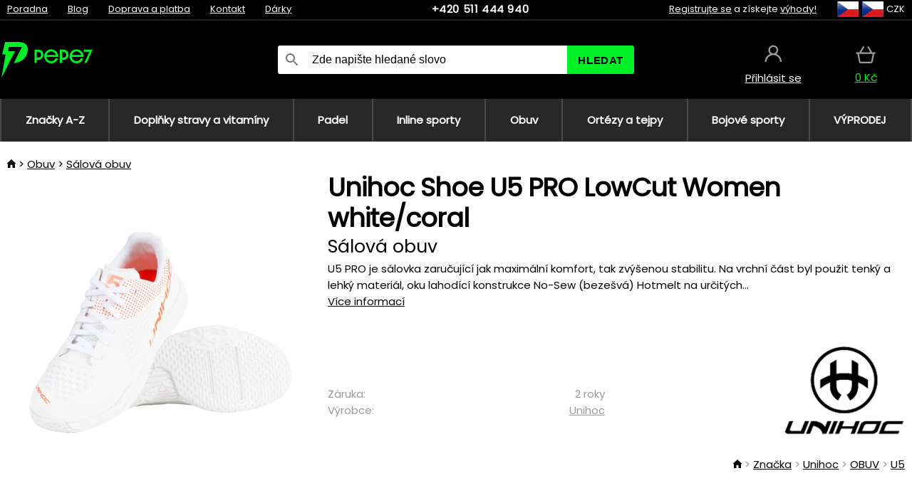

--- FILE ---
content_type: text/html;charset=UTF-8
request_url: https://www.pepe7.cz/p/35332/unihoc-shoe-u5-pro-lowcut-women-white-coral-salova-obuv
body_size: 12219
content:
<!DOCTYPE html>
<html lang="cs">
<head>
<meta name="viewport" content="width=device-width, initial-scale=1.0"/>
<title class="js-fix">Unihoc Shoe U5 PRO LowCut Women white/coral Sálová obuv | pepe7.cz</title>
<link rel="canonical" href="https://www.pepe7.cz/p/35332/unihoc-shoe-u5-pro-lowcut-women-white-coral-salova-obuv" class="js-fix"/>
<meta property="og:type" content="product" class="js-fix"/>
<meta name="description" property="og:description" content="U5 PRO je sálovka zaručující jak maximální komfort, tak zvýšenou stabilitu. Na vrchní část byl použit tenký a lehký materiál, oku lahodící konstrukce No-Sew (bezešvá) Hotmelt na určitých..." class="js-fix"/>
<meta property="og:image" content="https://static.necy.eu/i/g/450x450/115178.jpg" class="js-fix"/>
<meta property="og:url" content="https://www.pepe7.cz/p/35332/unihoc-shoe-u5-pro-lowcut-women-white-coral-salova-obuv" class="js-fix"/>
<meta property="og:title" content="Unihoc Shoe U5 PRO LowCut Women white/coral Sálová obuv" class="js-pre"/>
<meta property="og:site_name" content="pepe7.cz"/>
<link rel="stylesheet" href="//static.necy.eu/css/pepe-546752e676592981a38b8992a6eec9e3.css"/>
<link rel="stylesheet" href="//static.necy.eu/css/style-8ae55cfd4d44dafbf9229076a70947d9.css"/>
<link rel="preload" href="//static.necy.eu/d/fonts/poppins-v24-latin_latin-ext-regular.woff2" as="font" type="font/woff2" crossorigin>
<link rel="apple-touch-icon" sizes="180x180" href="//static.necy.eu/d/favicon/pepe1-apple-touch-icon.png">
<link rel="icon" type="image/png" sizes="32x32" href="//static.necy.eu/d/favicon/pepe1-favicon-32x32.png">
<link rel="icon" type="image/png" sizes="16x16" href="//static.necy.eu/d/favicon/pepe1-favicon-16x16.png">
<link rel="shortcut icon" href="//static.necy.eu/d/favicon/pepe1-favicon.ico">
<link rel="manifest" href="//static.necy.eu/d/favicon/pepe1-site.webmanifest">
</head>
<body class="">
<div class="position-relative">
</div>
<figure class="backdrop js-backdrop"></figure>
<div class="old-browser-warning alert js-old-browser-warning">
<div class="w-main m-0-auto">
Webový prohlížeč, který používáte je zastaralý a není podporován (některé funkce nemusí fungovat správně). Prosíme aktualizujte si prohlížeč. Více informací na <a href="/supported-browsers" class="alert">
odkazu zde.</a>
</div>
</div>
<form method="post" action="/googlelogin" id="goole-login-form">
<input type="hidden" name="loc-return-url" value="/p/35332/unihoc-shoe-u5-pro-lowcut-women-white-coral-salova-obuv">
</form>
<form method="post" action="/facebooklogin" id="facebook-login-form">
<input type="hidden" name="loc-return-url" value="/p/35332/unihoc-shoe-u5-pro-lowcut-women-white-coral-salova-obuv">
</form>
<form method="post" action="/forms/login?return_url=%2Fp%2F35332%2Funihoc-shoe-u5-pro-lowcut-women-white-coral-salova-obuv"
class="login-dialog js-login-dialog js-dropdown">
<div>
<label class="login-label">
<span class="icon-person login-icon">
</span>
<span class="login-span-input">
<input type="email" name="email" required class="login-input" autocomplete="username"
placeholder="E-mail">
</span>
</label>
<label class="login-label">
<span class="icon-lock login-icon">
</span>
<span class="login-span-input">
<input type="password" name="password" required class="login-input" autocomplete="current-password"
placeholder="Heslo">
</span>
</label>
<button class="submit login-email login-submit login-item" type="submit" name="submit" value="login">
Přihlásit přes e-mail</button>
<div>
<a href="/forms/forgotten-password" class="login-href forgottent-password font-accent">
Zapomněli jste heslo?</a>
</div>
</div>
<div class="login-div2">
<div class="login-fb login-item js-facebook-login">
Přihlásit přes Facebook</div>
<div class="login-gp login-item js-google-login">
Přihlásit přes Google</div>
</div>
<div>
Prohlašuji, že jsem se seznámil se <a href="/page/29336/ochrana-osobnich-udaju" class="underline">
zásadami zpracování osobních údajů</a>.<br>
Nemáte účet? <a href="/forms/registration-simple" class="login-href font-accent">
Zaregistrujte se.</a>
</div>
</form><form method="post"
action="/settings/country?loc-return-url=%2Fp%2F35332%2Funihoc-shoe-u5-pro-lowcut-women-white-coral-salova-obuv"
class="german-country-select js-german-country-dialog js-dropdown">
<div class="german-country-select-div">
<div class="text-black font-bold">
Vyberte svou zemi</div>
<div class="settings-item-ex">
<button class="picker" type="submit" name="changeCountry" value="DE">
<span class="f32 f32DE"></span>
<span class="bold underline">Deutschland</span>
</button>
</div>
<div class="settings-item-ex">
<button class="picker" type="submit" name="changeCountry" value="AT">
<span class="f32 f32AT"></span>
<span class="bold underline">Österreich</span>
</button>
</div>
<div class="settings-item-ex">
<button class="picker" type="submit" name="changeCountry" value="CH">
<span class="f32 f32CH"></span>
<span class="bold underline">Switzerland</span>
</button>
</div>
</div>
</form><form method="post" action="/settings/currency" id="localization-form">
<input type="hidden" name="loc-return-url" value="%2Fp%2F35332%2Funihoc-shoe-u5-pro-lowcut-women-white-coral-salova-obuv">
<input type="hidden" name="changeCurrency" class="js-currency-value">
</form>
<div class="mobile-header">
<div class=" mobile-header-grid-general ">
<a href="/"
style="background-image: url(//static.necy.eu/d/svg-logos/pepe-2.svg)"
class="mobile-logo">
</a>
<div class="search-dropdown">
<form action="/search" method="get" class="flex search-form">
<label class="overflow-hidden flex-grow">
<span class="icon-search login-icon">
</span>
<span class="login-span-input">
<input type="text" name="search" required maxlength="255"
class="search-input"
placeholder="Zde napište hledané slovo"
value=""
>
</span>
</label>
<button type="submit" value="" class="head-search-button">
Hledat</button>
</form>
</div><div class="js-loc-menu mobile-icon flex items-center justify-center">
<div class="f32-pre-header f32 f32cs"></div>
<form class="localization-menu
 js-localization-dropdown js-dropdown ">
<strong class="localization-row icon-language localization-heading">
Jazyk</strong>
<a class="localization-row" href="/p/35332/unihoc-shoe-u5-pro-lowcut-women-white-coral-salova-obuv">
<div class=" icon-radio-checked "></div>
<span class="localization-span f32 f32cs"></span>
Čeština</a>
<a class="localization-row" href="//www.pepe7.sk/p/35332/unihoc-shoe-u5-pro-lowcut-women-white-coral-halova-obuv">
<div class="icon-radio-unchecked"></div>
<span class="localization-span f32 f32sk"></span>
Slovenčina</a>
<a class="localization-row" href="//www.pepe7.com/p/35332/unihoc-shoe-u5-pro-lowcut-women-white-coral-indoor-shoes">
<div class="icon-radio-unchecked"></div>
<span class="localization-span f32 f32en"></span>
English</a>
<a class="localization-row" href="//www.pepe7.eu/p/35332/unihoc-shoe-u5-pro-lowcut-women-white-coral-hallenschuhe">
<div class="icon-radio-unchecked"></div>
<span class="localization-span f32 f32de"></span>
Deutsch</a>
<strong class="localization-row icon-money localization-heading">
Měna</strong>
<div class="localization-row js-currency"
data-change-currency="CZK">
<div class=" icon-radio-checked "></div>
<span class="localization-span f32 f32CZK"></span>
Česká koruna (CZK)</div>
<div class="localization-row js-currency"
data-change-currency="EUR">
<div class="icon-radio-unchecked"></div>
<span class="localization-span f32 f32EUR"></span>
Euro (EUR)</div>
<div class="localization-row js-currency"
data-change-currency="USD">
<div class="icon-radio-unchecked"></div>
<span class="localization-span f32 f32USD"></span>
Americký dolar (USD)</div>
<strong class="localization-row icon-globe-local localization-heading">
Země</strong>
<div class="localization-row">
<div class="icon-radio-checked"></div>
<span class="localization-span f32 f32CZ"></span>
Česká republika</div>
<a class="localization-row"
href="/settings/country?loc-return-url=%2Fp%2F35332%2Funihoc-shoe-u5-pro-lowcut-women-white-coral-salova-obuv">
<div class="icon-radio-unchecked"></div>
<span class="localization-span f32"></span>
Vybrat jinou zemi</a>
</form></div>
<div class="mobile-icon icon-persona  js-login ">
</div>
<a id="shopping_cart_mobile"
href="/cart-products"
class="mobile-icon icon-basket js-mobile-cart position-relative">
</a><div class="js-menu-icon mobile-icon-menu mobile-icon icon-menu">
menu</div>
</div>
</div>
<div class="head desktop-header">
<div class="head-10-border position-relative">
<div class="w-main head-10">
<div class="flex space-x-2">
<span class="head-top-link">
<a href="/blog?tag-id=41">
Poradna</a>
</span>
<span class="head-top-link">
<a href="/blog">
Blog</a>
</span>
<span class="head-top-link">
<span class="underline cursor-pointer js-shipping-payment">
Doprava a platba</span>
</span>
<div class="header-dropdown header-shipping-payment js-shipping-payment-dropdown">
<div>
<div class="shipping-payment-dropdown w-main">
<div>
<h2 class="h2-index">
<a href="/page/20/doprava-a-platba#shipping" class="h2-index">
Doprava</a>
</h2>
Doprava pro zemi: <a class="underline"
href="/settings/country?loc-return-url=%2Fp%2F35332%2Funihoc-shoe-u5-pro-lowcut-women-white-coral-salova-obuv">
<span class="no-wrap underline text-black"><span class="ship-to-country-span f32 f32CZ"></span>Česká republika</span>
</a>
<table class="m-t-30">
<thead>
<tr>
<td>
Doprava<td class="right">
Cena<td class="right">
Doprava zdarma od</thead>
<tbody>
<tr>
<td class="font-bold text-black">
<span class="shipping-logo-span shipping-logo-span-dropdown">
<img src="//static.necy.eu/d/shipping-logos/gls-1.png"
class="shipping-logo-img shipping-logo-img-small" alt="GLS výdejní místa"
loading="lazy">
</span>
GLS výdejní místa<td class="right shipping-payment-dropdown-td">
<span id="shipping_67_price" class="bold">
Od 51&nbsp;Kč</span>
<td class="right">
600&nbsp;Kč<tr>
<td class="font-bold text-black">
<span class="shipping-logo-span shipping-logo-span-dropdown">
<img src="//static.necy.eu/d/shipping-logos/ppl-parcel-shop.png"
class="shipping-logo-img shipping-logo-img-small" alt="PPL výdejní místa"
loading="lazy">
</span>
PPL výdejní místa<td class="right shipping-payment-dropdown-td">
<span id="shipping_55_price" class="bold">
Od 64&nbsp;Kč</span>
<td class="right">
<tr>
<td class="font-bold text-black">
<span class="shipping-logo-span shipping-logo-span-dropdown">
<img src="//static.necy.eu/d/shipping-logos/zasilkovna.png"
class="shipping-logo-img shipping-logo-img-small" alt="Zásilkovna"
loading="lazy">
</span>
Zásilkovna<td class="right shipping-payment-dropdown-td">
<span id="shipping_3_price" class="bold">
Od 61&nbsp;Kč</span>
<td class="right">
<tr>
<td class="font-bold text-black">
<span class="shipping-logo-span shipping-logo-span-dropdown">
<img src="//static.necy.eu/d/shipping-logos/balikovna.png"
class="shipping-logo-img shipping-logo-img-small" alt="Balíkovna"
loading="lazy">
</span>
Balíkovna<td class="right shipping-payment-dropdown-td">
<span id="shipping_24_price" class="bold">
68&nbsp;Kč</span>
<td class="right">
<tr>
<td class="font-bold text-black">
<span class="shipping-logo-span shipping-logo-span-dropdown">
<img src="//static.necy.eu/d/shipping-logos/balik-do-ruky.png"
class="shipping-logo-img shipping-logo-img-small" alt="Balíkovna na adresu"
loading="lazy">
</span>
Balíkovna na adresu<td class="right shipping-payment-dropdown-td">
<span id="shipping_1_price" class="bold">
80&nbsp;Kč</span>
<td class="right">
2 500&nbsp;Kč<tr>
<td class="font-bold text-black">
<span class="shipping-logo-span shipping-logo-span-dropdown">
<img src="//static.necy.eu/d/shipping-logos/gls-1.png"
class="shipping-logo-img shipping-logo-img-small" alt="GLS doručení na adresu"
loading="lazy">
</span>
GLS doručení na adresu<td class="right shipping-payment-dropdown-td">
<span id="shipping_2_price" class="bold">
Od 79&nbsp;Kč</span>
<td class="right">
2 500&nbsp;Kč<tr>
<td class="font-bold text-black">
<span class="shipping-logo-span shipping-logo-span-dropdown">
<img src="//static.necy.eu/d/shipping-logos/ppl.png"
class="shipping-logo-img shipping-logo-img-small" alt="PPL doručení na adresu"
loading="lazy">
</span>
PPL doručení na adresu<td class="right shipping-payment-dropdown-td">
<span id="shipping_6_price" class="bold">
Od 98&nbsp;Kč</span>
<td class="right">
<tr>
<td class="font-bold text-black">
<span class="shipping-logo-span shipping-logo-span-dropdown">
<img src="//static.necy.eu/d/shipping-logos/zasilkovna.png"
class="shipping-logo-img shipping-logo-img-small" alt="Zásilkovna domů - kurýr"
loading="lazy">
</span>
Zásilkovna domů - kurýr<td class="right shipping-payment-dropdown-td">
<span id="shipping_57_price" class="bold">
Od 91&nbsp;Kč</span>
<td class="right">
<tr>
<td class="font-bold text-black">
<span class="shipping-logo-span shipping-logo-span-dropdown">
<img src="//static.necy.eu/d/shipping-logos/necy-box.png"
class="shipping-logo-img shipping-logo-img-small" alt="Osobní odběr - Výdejní box Uherské Hradiště"
loading="lazy">
</span>
Osobní odběr - Výdejní box Uherské Hradiště<td class="right shipping-payment-dropdown-td">
<span id="shipping_61_price" class="bold">
<span class="icon-check label-icon product_variants_availability_stock">
Zdarma</span>
</span>
<td class="right">
<tr>
<td class="font-bold text-black">
<span class="shipping-logo-span shipping-logo-span-dropdown">
<img src="//static.necy.eu/d/shipping-logos/pepe-2.png"
class="shipping-logo-img shipping-logo-img-small" alt="Osobní odběr - Uherské Hradiště"
loading="lazy">
</span>
Osobní odběr - Uherské Hradiště<td class="right shipping-payment-dropdown-td">
<span id="shipping_4_price" class="bold">
45&nbsp;Kč</span>
<td class="right">
</tbody>
</table>
</div>
<div class="position-relative">
<span class="remove close-expedition-delay-info close-shipping-payment-dropdown js-close-shipping-payment-dropdown"></span>
<h2 class="h2-index">
<a href="/page/20/doprava-a-platba#payment">
Platba</a>
</h2>
Dostupné způsoby platby jsou závislé na zvolené dopravě.<table class="header-payment-table">
<thead>
<tr>
<td>
Platba<td class="right">
Cena</thead>
<tbody>
<tr>
<td class="font-bold text-black shipping-payment-dropdown-td">
Rychlý bankovní převod s QR kódem (zálohová faktura)<td class="right">
<span id="payment_7_price" class="bold">
0&nbsp;Kč</span>
<tr>
<td class="font-bold text-black shipping-payment-dropdown-td">
Dobírka<td class="right">
<span id="payment_6_price" class="bold">
39&nbsp;Kč</span>
<tr>
<td class="font-bold text-black shipping-payment-dropdown-td">
Hotově ve výdejně<td class="right">
<span id="payment_8_price" class="bold">
0&nbsp;Kč</span>
<tr>
<td class="font-bold text-black shipping-payment-dropdown-td">
Platební kartou ve výdejně<td class="right">
<span id="payment_15_price" class="bold">
0&nbsp;Kč</span>
<tr>
<td class="font-bold text-black shipping-payment-dropdown-td">
Platební karta online<td class="right">
<span id="payment_18_price" class="bold">
0&nbsp;Kč</span>
</tbody>
</table>
</div>
</div>
</div>
</div><span class="head-top-link">
<a href="/page/28/kontakt">
Kontakt</a>
</span>
<span class="head-top-link">
<a href="/gifts">
Dárky</a>
</span>
</div>
<div class="text-center">
<a href="tel:+420511444940"
class="inline-block font-bold head-phone no-underline">
+420 511 444 940</a>
</div>
<div class="flex space-x-2 head-localization">
<span class="head-top-link">
<a href="/forms/registration-simple">
Registrujte se</a>
 a získejte <a href="/page/35717/vernostni-program-vyhody-pro-verne-zakazniky">
výhody!</a>
</span>
<div class="position-relative header-localization cursor-pointer head-top-link">
<div class="f32-pre-header f32 f32CZ"></div>
<div class="f32-pre-header f32 f32cs"></div>
 CZK<form class="localization-menu
 localization-menu-desktop ">
<strong class="localization-row icon-language localization-heading">
Jazyk</strong>
<a class="localization-row" href="/p/35332/unihoc-shoe-u5-pro-lowcut-women-white-coral-salova-obuv">
<div class=" icon-radio-checked "></div>
<span class="localization-span f32 f32cs"></span>
Čeština</a>
<a class="localization-row" href="//www.pepe7.sk/p/35332/unihoc-shoe-u5-pro-lowcut-women-white-coral-halova-obuv">
<div class="icon-radio-unchecked"></div>
<span class="localization-span f32 f32sk"></span>
Slovenčina</a>
<a class="localization-row" href="//www.pepe7.com/p/35332/unihoc-shoe-u5-pro-lowcut-women-white-coral-indoor-shoes">
<div class="icon-radio-unchecked"></div>
<span class="localization-span f32 f32en"></span>
English</a>
<a class="localization-row" href="//www.pepe7.eu/p/35332/unihoc-shoe-u5-pro-lowcut-women-white-coral-hallenschuhe">
<div class="icon-radio-unchecked"></div>
<span class="localization-span f32 f32de"></span>
Deutsch</a>
<strong class="localization-row icon-money localization-heading">
Měna</strong>
<div class="localization-row js-currency"
data-change-currency="CZK">
<div class=" icon-radio-checked "></div>
<span class="localization-span f32 f32CZK"></span>
Česká koruna (CZK)</div>
<div class="localization-row js-currency"
data-change-currency="EUR">
<div class="icon-radio-unchecked"></div>
<span class="localization-span f32 f32EUR"></span>
Euro (EUR)</div>
<div class="localization-row js-currency"
data-change-currency="USD">
<div class="icon-radio-unchecked"></div>
<span class="localization-span f32 f32USD"></span>
Americký dolar (USD)</div>
<strong class="localization-row icon-globe-local localization-heading">
Země</strong>
<div class="localization-row">
<div class="icon-radio-checked"></div>
<span class="localization-span f32 f32CZ"></span>
Česká republika</div>
<a class="localization-row"
href="/settings/country?loc-return-url=%2Fp%2F35332%2Funihoc-shoe-u5-pro-lowcut-women-white-coral-salova-obuv">
<div class="icon-radio-unchecked"></div>
<span class="localization-span f32"></span>
Vybrat jinou zemi</a>
</form></div>
</div>
</div>
</div>
<div class="head-20 m-0-auto w-main">
<a href="/"
style="background-image: url(//static.necy.eu/d/svg-logos/pepe-2.svg)"
class="w-full main-logo">
</a>
<form action="/search" method="get" class="w-full">
<div class="flex w-full">
<label class="flex w-full">
<span class="icon-search login-icon login-icon-desktop">
</span>
<input type="text" name="search" required maxlength="255" value=""
class="search-input search-input-desktop flex-grow"
placeholder="Zde napište hledané slovo"
>
</label>
<button type="submit" value="" class="head-search-button cursor-pointer">
Hledat</button>
</div>
</form>
<div></div>
<div class="header-account position-relative head-icon-div h-full w-full
 js-login cursor-pointer ">
<a  href="/forms/login"
class="w-full h-full flex items-center justify-center">
<div class="text-center">
<span class="inline-block cursor-pointer">
<span class="head-icon icon-persona"></span>
<br>
<span class="underline text-base">
Přihlásit se</span>
</span>
</div>
</a>
</div>
<div id="cart_small_box" class="head-icon-div h-full w-full cursor-pointer">
<a href="/cart-products" class="cart-href position-relative">
<span class="head-icon icon-basket"></span>
<span id="js-cart-price">0&nbsp;Kč</span>
</a>
</div></div>
</div>
<div class="menu-div desktop-header">
<nav class="menu-nav w-main"
style="grid-template-columns: repeat(8, auto);">
<a href="/brands" class="menu-a ">
<span>
Značky A-Z</span>
</a>
<div class="header-info cursor-pointer">
<a href="/c/4275/doplnky-stravy-a-vitaminy"
class="menu-a ">
<span>
Doplňky stravy a vitamíny</span>
</a>
<div class="header-dropdown menu-dropdown">
<div class="h-full flex w-main m-0-auto">
<div class="menu-left">
<div class="menu-grid">
<a href="/c/4288/vitaminy-a-mineraly" class="text-black flex menu-item menu-sub underline">
<div class="text-center box-border menu-item-img">
<img src="//static.necy.eu/i/w/138747_35x35.webp"
loading="lazy"
alt="Vitamíny a minerály"
width="35"
height="35"

></div>
<div class="menu-category-name">
Vitamíny a minerály</div>
</a>
<a href="/c/4289/pripravky-proti-starnuti" class="text-black flex menu-item menu-sub underline">
<div class="text-center box-border menu-item-img">
<img src="//static.necy.eu/i/w/138748_35x35.webp"
loading="lazy"
alt="Přípravky proti stárnutí"
width="35"
height="35"

></div>
<div class="menu-category-name">
Přípravky proti stárnutí</div>
</a>
<a href="/c/4291/traveni-a-metabolismus" class="text-black flex menu-item menu-sub underline">
<div class="text-center box-border menu-item-img">
<img src="//static.necy.eu/i/w/138749_35x35.webp"
loading="lazy"
alt="Trávení a metabolismus"
width="35"
height="35"

></div>
<div class="menu-category-name">
Trávení a metabolismus</div>
</a>
<a href="/c/4292/antioxidanty-a-bylinky" class="text-black flex menu-item menu-sub underline">
<div class="text-center box-border menu-item-img">
<img src="//static.necy.eu/i/w/138750_35x35.webp"
loading="lazy"
alt="Antioxidanty a bylinky"
width="35"
height="35"

></div>
<div class="menu-category-name">
Antioxidanty a bylinky</div>
</a>
<a href="/c/4295/doplnky-pro-zdrave-srdce" class="text-black flex menu-item menu-sub underline">
<div class="text-center box-border menu-item-img">
<img src="//static.necy.eu/i/w/138753_35x35.webp"
loading="lazy"
alt="Srdce a cévní soustava"
width="35"
height="35"

></div>
<div class="menu-category-name">
Srdce a cévní soustava</div>
</a>
<a href="/c/4521/doplnky-pro-spravnou-funkci-mozku-a-nervove-soustavy" class="text-black flex menu-item menu-sub underline">
<div class="text-center box-border menu-item-img">
<img src="//static.necy.eu/i/w/138754_35x35.webp"
loading="lazy"
alt="Mozek a nervová soustava"
width="35"
height="35"

></div>
<div class="menu-category-name">
Mozek a nervová soustava</div>
</a>
<a href="/c/4293/rybi-olej-a-omega-3" class="text-black flex menu-item menu-sub underline">
<div class="text-center box-border menu-item-img">
<img src="//static.necy.eu/i/w/138751_35x35.webp"
loading="lazy"
alt="Rybí olej a omega-3"
width="35"
height="35"

></div>
<div class="menu-category-name">
Rybí olej a omega-3</div>
</a>
<a href="/c/4294/produkty-na-podporu-imunity" class="text-black flex menu-item menu-sub underline">
<div class="text-center box-border menu-item-img">
<img src="//static.necy.eu/i/w/138752_35x35.webp"
loading="lazy"
alt="Imunita"
width="35"
height="35"

></div>
<div class="menu-category-name">
Imunita</div>
</a>
<a href="/c/4300/pripravky-pro-lepsi-spanek" class="text-black flex menu-item menu-sub underline">
<div class="text-center box-border menu-item-img">
<img src="//static.necy.eu/i/w/138755_35x35.webp"
loading="lazy"
alt="Spánek"
width="35"
height="35"

></div>
<div class="menu-category-name">
Spánek</div>
</a>
<a href="/c/4316/pripravky-na-detoxikaci-organismu" class="text-black flex menu-item menu-sub underline">
<div class="text-center box-border menu-item-img">
<img src="//static.necy.eu/i/w/142803_35x35.webp"
loading="lazy"
alt="Detox"
width="35"
height="35"

></div>
<div class="menu-category-name">
Detox</div>
</a>
<a href="/c/4302/doplnky-pro-zdrave-a-silne-kosti-klouby-a-svaly" class="text-black flex menu-item menu-sub underline">
<div class="text-center box-border menu-item-img">
<img src="//static.necy.eu/i/w/138756_35x35.webp"
loading="lazy"
alt="Kosti, klouby a svaly"
width="35"
height="35"

></div>
<div class="menu-category-name">
Kosti, klouby a svaly</div>
</a>
<a href="/c/4275/doplnky-stravy-a-vitaminy"
class="text-black flex menu-item menu-other">
<div>
zobraz vše</div>
</a>
</div>
<div class="flex space-x-2 menu-foot">
<span>
<a href="/c/4275/doplnky-stravy-a-vitaminy?ff=2"
class="text-black">
Novinky</a>
</span>
<span>
<a href="/c/4275/doplnky-stravy-a-vitaminy?ff=5"
class="text-black">
Nově zlevněné</a>
</span>
<span>
<a href="/c/4275/doplnky-stravy-a-vitaminy" class="text-black">
Další kategorie</a>
</span>
</div>
</div>
<div class="menu-right">
<span class="menu-best-seller">
Nejprodávanější</span>
<a class="index-product-small product_small no-underline text-black text-center
no-hover"
data-product-id="37845"
href="/p/37845/swanson-zinc-carnosine-pepzin-gi-doplnek-stravy-s-chelatem-zinku-a-l-karnosinu">
<div class="position-relative">
<div class="products_image">
<img src="//static.necy.eu/i/g/170x170/138048.webp"
loading="lazy"
alt
width="170"
height="170"
class="centered_image"
></div>
<div class="more-variants">
</div>
<div class="product-small-name-line ps-name-man margin-top-10 color-black underline font-bold text-lg">
Swanson</div>
<div class="product-small-name-line ps-name-common margin-top-5 color-black underline font-bold text-lg">
 Zinc Carnosine (PepZin GI) 60 ks&nbsp;
</div>
<div class="product-small-name-line ps-name-local text-sm">
Doplněk stravy s chelátem zinku a L-karnosinu&nbsp;
</div>
<div class="color-black product-small-manufacturer">
<span class="product_variants_availability_stock text-sm">
Skladem</span>
<span class="price product-small-price">
</span>
</div>
</div>
</a></div>
</div>
</div>
</div>
<div class="header-info cursor-pointer">
<a href="/c/4775/vybaveni-pro-padel"
class="menu-a ">
<span>
Padel</span>
</a>
<div class="header-dropdown menu-dropdown">
<div class="h-full flex w-main m-0-auto">
<div class="menu-left">
<div class="menu-grid">
<a href="/c/4776/rakety-na-padel" class="text-black flex menu-item menu-sub underline">
<div class="text-center box-border menu-item-img">
<img src="//static.necy.eu/i/w/158791_35x35.webp"
loading="lazy"
alt="Rakety"
width="35"
height="35"

></div>
<div class="menu-category-name">
Rakety</div>
</a>
<a href="/c/4777/micky-na-padel" class="text-black flex menu-item menu-sub underline">
<div class="text-center box-border menu-item-img">
<img src="//static.necy.eu/i/w/158792_35x35.webp"
loading="lazy"
alt="Míčky"
width="35"
height="35"

></div>
<div class="menu-category-name">
Míčky</div>
</a>
<a href="/c/4780/obaly-batohy-a-tasky-na-padel" class="text-black flex menu-item menu-sub underline">
<div class="text-center box-border menu-item-img">
<img src="//static.necy.eu/i/w/158793_35x35.webp"
loading="lazy"
alt="Obaly, batohy a tašky"
width="35"
height="35"

></div>
<div class="menu-category-name">
Obaly, batohy a tašky</div>
</a>
<a href="/c/4778/obleceni-na-padel" class="text-black flex menu-item menu-sub underline">
<div class="text-center box-border menu-item-img">
<img src="//static.necy.eu/i/w/158798_35x35.webp"
loading="lazy"
alt="Oblečení"
width="35"
height="35"

></div>
<div class="menu-category-name">
Oblečení</div>
</a>
<a href="/c/4779/obuv-na-padel" class="text-black flex menu-item menu-sub underline">
<div class="text-center box-border menu-item-img">
<img src="//static.necy.eu/i/w/158808_35x35.webp"
loading="lazy"
alt="Obuv"
width="35"
height="35"

></div>
<div class="menu-category-name">
Obuv</div>
</a>
<a href="/c/4781/doplnky-na-padel" class="text-black flex menu-item menu-sub underline">
<div class="text-center box-border menu-item-img">
<img src="//static.necy.eu/i/w/158809_35x35.webp"
loading="lazy"
alt="Doplňky"
width="35"
height="35"

></div>
<div class="menu-category-name">
Doplňky</div>
</a>
<a href="/c/4775/vybaveni-pro-padel"
class="text-black flex menu-item menu-other">
<div>
zobraz vše</div>
</a>
</div>
<div class="flex space-x-2 menu-foot">
<span>
<a href="/c/4775/vybaveni-pro-padel?ff=2"
class="text-black">
Novinky</a>
</span>
<span>
<a href="/c/4775/vybaveni-pro-padel?ff=5"
class="text-black">
Nově zlevněné</a>
</span>
<span>
<a href="/c/4775/vybaveni-pro-padel" class="text-black">
Další kategorie</a>
</span>
</div>
</div>
<div class="menu-right">
<span class="menu-best-seller">
Nejprodávanější</span>
<a class="index-product-small product_small no-underline text-black text-center
no-hover"
data-product-id="43459"
href="/p/43459/oxdog-boston-light-pants-black-sportovni-kalhoty">
<div class="position-relative">
<div class="products_image">
<img src="//static.necy.eu/i/g/170x170/182105.webp"
loading="lazy"
alt
width="68"
height="170"
class="centered_image"
></div>
<div class="more-variants">
<div class="more-size">Více velikostí</div>
</div>
<div class="product-small-name-line ps-name-man margin-top-10 color-black underline font-bold text-lg">
Oxdog</div>
<div class="product-small-name-line ps-name-common margin-top-5 color-black underline font-bold text-lg">
 BOSTON Light Pants Black &#039;25&nbsp;
</div>
<div class="product-small-name-line ps-name-local text-sm">
Sportovní kalhoty&nbsp;
</div>
<div class="color-black product-small-manufacturer">
<span class="product_variants_availability_stock text-sm">
Skladem</span>
<span class="price product-small-price">
</span>
</div>
</div>
</a></div>
</div>
</div>
</div>
<div class="header-info cursor-pointer">
<a href="/c/4773/vybaveni-pro-skates-sporty"
class="menu-a ">
<span>
Inline sporty</span>
</a>
<div class="header-dropdown menu-dropdown">
<div class="h-full flex w-main m-0-auto">
<div class="menu-left">
<div class="menu-grid">
<a href="/c/4774/brusle" class="text-black flex menu-item menu-sub underline">
<div class="text-center box-border menu-item-img">
<img src="//static.necy.eu/i/w/169718_35x35.webp"
loading="lazy"
alt="Brusle"
width="35"
height="35"

></div>
<div class="menu-category-name">
Brusle</div>
</a>
<a href="/c/435/kolobezky" class="text-black flex menu-item menu-sub underline">
<div class="text-center box-border menu-item-img">
<img src="//static.necy.eu/i/w/127914_35x35.webp"
loading="lazy"
alt="Koloběžky"
width="35"
height="35"

></div>
<div class="menu-category-name">
Koloběžky</div>
</a>
<a href="/c/439/skateboardy" class="text-black flex menu-item menu-sub underline">
<div class="text-center box-border menu-item-img">
<img src="//static.necy.eu/i/w/123053_35x35.webp"
loading="lazy"
alt="Skateboardy"
width="35"
height="35"

></div>
<div class="menu-category-name">
Skateboardy</div>
</a>
<a href="/c/441/obleceni" class="text-black flex menu-item menu-sub underline">
<div class="text-center box-border menu-item-img">
<img src="//static.necy.eu/i/w/125167_35x35.webp"
loading="lazy"
alt="Oblečení"
width="35"
height="35"

></div>
<div class="menu-category-name">
Oblečení</div>
</a>
<a href="/c/440/kolecka-na-brusle" class="text-black flex menu-item menu-sub underline">
<div class="text-center box-border menu-item-img">
<img src="//static.necy.eu/i/w/129549_35x35.webp"
loading="lazy"
alt="Kolečka"
width="35"
height="35"

></div>
<div class="menu-category-name">
Kolečka</div>
</a>
<a href="/c/4773/vybaveni-pro-skates-sporty"
class="text-black flex menu-item menu-other">
<div>
zobraz vše</div>
</a>
</div>
<div class="flex space-x-2 menu-foot">
<span>
<a href="/c/4773/vybaveni-pro-skates-sporty?ff=2"
class="text-black">
Novinky</a>
</span>
<span>
<a href="/c/4773/vybaveni-pro-skates-sporty?ff=5"
class="text-black">
Nově zlevněné</a>
</span>
<span>
<a href="/c/4773/vybaveni-pro-skates-sporty" class="text-black">
Další kategorie</a>
</span>
</div>
</div>
<div class="menu-right">
<span class="menu-best-seller">
Nejprodávanější</span>
<a class="index-product-small product_small no-underline text-black text-center
no-hover"
data-product-id="27962"
href="/p/27962/tempish-bow-4-vysousec-obuvi-a-rukavic">
<div class="position-relative">
<div class="products_image">
<img src="//static.necy.eu/i/g/170x170/178300.webp"
loading="lazy"
alt
width="170"
height="170"
class="centered_image"
></div>
<div class="more-variants">
</div>
<div class="product-small-name-line ps-name-man margin-top-10 color-black underline font-bold text-lg">
Tempish</div>
<div class="product-small-name-line ps-name-common margin-top-5 color-black underline font-bold text-lg">
 Bow-4 &#039;17&nbsp;
</div>
<div class="product-small-name-line ps-name-local text-sm">
Vysoušeč obuvi a rukavic&nbsp;
</div>
<div class="color-black product-small-manufacturer">
<span class="product_variants_availability_stock text-sm">
Skladem</span>
<span class="price product-small-price">
</span>
</div>
</div>
</a></div>
</div>
</div>
</div>
<div class="header-info cursor-pointer">
<a href="/c/3744/obuv"
class="menu-a ">
<span>
Obuv</span>
</a>
<div class="header-dropdown menu-dropdown">
<div class="h-full flex w-main m-0-auto">
<div class="menu-left">
<div class="menu-grid">
<a href="/c/3746/salova-obuv" class="text-black flex menu-item menu-sub underline">
<div class="text-center box-border menu-item-img">
<img src="//static.necy.eu/i/w/122832_35x35.webp"
loading="lazy"
alt="Sálová obuv"
width="35"
height="35"

></div>
<div class="menu-category-name">
Sálová obuv</div>
</a>
<a href="/c/3748/bezecka-obuv" class="text-black flex menu-item menu-sub underline">
<div class="text-center box-border menu-item-img">
<img src="//static.necy.eu/i/w/125168_35x35.webp"
loading="lazy"
alt="Běžecká obuv"
width="35"
height="35"

></div>
<div class="menu-category-name">
Běžecká obuv</div>
</a>
<a href="/c/3754/kopacky-fotbalova-obuv" class="text-black flex menu-item menu-sub underline">
<div class="text-center box-border menu-item-img">
<img src="//static.necy.eu/i/w/196045_35x35.webp"
loading="lazy"
alt="Fotbalová obuv"
width="35"
height="35"

></div>
<div class="menu-category-name">
Fotbalová obuv</div>
</a>
<a href="/c/4251/sportovni-vlozky-do-bot" class="text-black flex menu-item menu-sub underline">
<div class="text-center box-border menu-item-img">
<img src="//static.necy.eu/i/w/196046_35x35.webp"
loading="lazy"
alt="Vložky do bot"
width="35"
height="35"

></div>
<div class="menu-category-name">
Vložky do bot</div>
</a>
<a href="/c/3744/obuv"
class="text-black flex menu-item menu-other">
<div>
zobraz vše</div>
</a>
</div>
<div class="flex space-x-2 menu-foot">
<span>
<a href="/c/3744/obuv?ff=2"
class="text-black">
Novinky</a>
</span>
<span>
<a href="/c/3744/obuv?ff=5"
class="text-black">
Nově zlevněné</a>
</span>
<span>
<a href="/c/3744/obuv" class="text-black">
Další kategorie</a>
</span>
</div>
</div>
<div class="menu-right">
<span class="menu-best-seller">
Nejprodávanější</span>
<a class="index-product-small product_small no-underline text-black text-center
no-hover"
data-product-id="35605"
href="/p/35605/oxdog-offcourt-slide-sandal-nazouvaky">
<div class="position-relative">
<div class="products_image">
<img src="//static.necy.eu/i/g/170x170/117949.webp"
loading="lazy"
alt
width="170"
height="170"
class="centered_image"
></div>
<div class="more-variants">
<div class="more-color">Více barev</div>
<br>
<div class="more-size">Více velikostí</div>
</div>
<div class="product-small-name-line ps-name-man margin-top-10 color-black underline font-bold text-lg">
Oxdog</div>
<div class="product-small-name-line ps-name-common margin-top-5 color-black underline font-bold text-lg">
 OFFCOURT SLIDE SANDAL &#039;21&nbsp;
</div>
<div class="product-small-name-line ps-name-local text-sm">
Nazouváky&nbsp;
</div>
<div class="color-black product-small-manufacturer">
<span class="product_variants_availability_stock text-sm">
Skladem</span>
<span class="price product-small-price">
</span>
</div>
</div>
</a></div>
</div>
</div>
</div>
<div class="header-info cursor-pointer">
<a href="/c/3642/ortezy-a-tejpy"
class="menu-a ">
<span>
Ortézy a tejpy</span>
</a>
<div class="header-dropdown menu-dropdown">
<div class="h-full flex w-main m-0-auto">
<div class="menu-left">
<div class="menu-grid">
<a href="/c/3644/ortezy-na-koleno" class="text-black flex menu-item menu-sub underline">
<div class="text-center box-border menu-item-img">
<img src="//static.necy.eu/i/w/142557_35x35.webp"
loading="lazy"
alt="Ortézy na koleno"
width="35"
height="35"

></div>
<div class="menu-category-name">
Ortézy na koleno</div>
</a>
<a href="/c/3646/ortezy-na-kotnik" class="text-black flex menu-item menu-sub underline">
<div class="text-center box-border menu-item-img">
<img src="//static.necy.eu/i/w/142562_35x35.webp"
loading="lazy"
alt="Ortézy na kotník"
width="35"
height="35"

></div>
<div class="menu-category-name">
Ortézy na kotník</div>
</a>
<a href="/c/3648/ortezy-na-zapesti" class="text-black flex menu-item menu-sub underline">
<div class="text-center box-border menu-item-img">
<img src="//static.necy.eu/i/w/142565_35x35.webp"
loading="lazy"
alt="Ortézy na zápěstí"
width="35"
height="35"

></div>
<div class="menu-category-name">
Ortézy na zápěstí</div>
</a>
<a href="/c/3650/ortezy-na-loket" class="text-black flex menu-item menu-sub underline">
<div class="text-center box-border menu-item-img">
<img src="//static.necy.eu/i/w/142563_35x35.webp"
loading="lazy"
alt="Ortézy na loket"
width="35"
height="35"

></div>
<div class="menu-category-name">
Ortézy na loket</div>
</a>
<a href="/c/3652/ortezy-na-rameno" class="text-black flex menu-item menu-sub underline">
<div class="text-center box-border menu-item-img">
<img src="//static.necy.eu/i/w/142566_35x35.webp"
loading="lazy"
alt="Ortézy na rameno"
width="35"
height="35"

></div>
<div class="menu-category-name">
Ortézy na rameno</div>
</a>
<a href="/c/3654/ortezy-na-zada" class="text-black flex menu-item menu-sub underline">
<div class="text-center box-border menu-item-img">
<img src="//static.necy.eu/i/w/196036_35x35.webp"
loading="lazy"
alt="Ortézy na záda"
width="35"
height="35"

></div>
<div class="menu-category-name">
Ortézy na záda</div>
</a>
<a href="/c/3656/ortezy-na-stehno" class="text-black flex menu-item menu-sub underline">
<div class="text-center box-border menu-item-img">
<img src="//static.necy.eu/i/w/196037_35x35.webp"
loading="lazy"
alt="Ortézy na stehno"
width="35"
height="35"

></div>
<div class="menu-category-name">
Ortézy na stehno</div>
</a>
<a href="/c/3658/ortezy-na-lytko-a-trisla" class="text-black flex menu-item menu-sub underline">
<div class="text-center box-border menu-item-img">
<img src="//static.necy.eu/i/w/142564_35x35.webp"
loading="lazy"
alt="Ortézy na lýtko a třísla"
width="35"
height="35"

></div>
<div class="menu-category-name">
Ortézy na lýtko a třísla</div>
</a>
<a href="/c/3660/regenerace" class="text-black flex menu-item menu-sub underline">
<div class="text-center box-border menu-item-img">
<img src="//static.necy.eu/i/w/196038_35x35.webp"
loading="lazy"
alt="Regenerace"
width="35"
height="35"

></div>
<div class="menu-category-name">
Regenerace</div>
</a>
<a href="/c/3662/tejpy" class="text-black flex menu-item menu-sub underline">
<div class="text-center box-border menu-item-img">
<img src="//static.necy.eu/i/w/196133_35x35.webp"
loading="lazy"
alt="Tejpy"
width="35"
height="35"

></div>
<div class="menu-category-name">
Tejpy</div>
</a>
<a href="/c/3664/sportovni-chranice" class="text-black flex menu-item menu-sub underline">
<div class="text-center box-border menu-item-img">
<img src="//static.necy.eu/i/w/196040_35x35.webp"
loading="lazy"
alt="Sportovní chrániče"
width="35"
height="35"

></div>
<div class="menu-category-name">
Sportovní chrániče</div>
</a>
<a href="/c/3642/ortezy-a-tejpy"
class="text-black flex menu-item menu-other">
<div>
zobraz vše</div>
</a>
</div>
<div class="flex space-x-2 menu-foot">
<span>
<a href="/c/3642/ortezy-a-tejpy?ff=2"
class="text-black">
Novinky</a>
</span>
<span>
<a href="/c/3642/ortezy-a-tejpy?ff=5"
class="text-black">
Nově zlevněné</a>
</span>
<span>
<a href="/c/3642/ortezy-a-tejpy" class="text-black">
Další kategorie</a>
</span>
</div>
</div>
<div class="menu-right">
<span class="menu-best-seller">
Nejprodávanější</span>
<a class="index-product-small product_small no-underline text-black text-center
no-hover"
data-product-id="19813"
href="/p/19813/bandaz-na-loket-select-elbow-support-w-splints-6603-15">
<div class="position-relative">
<div class="products_image">
<img src="//static.necy.eu/i/g/170x170/167058.webp"
loading="lazy"
alt
width="170"
height="170"
class="centered_image"
></div>
<div class="more-variants">
<div class="more-size">Více velikostí</div>
</div>
<div class="product-small-name-line ps-name-man margin-top-10 color-black underline font-bold text-lg">
Select</div>
<div class="product-small-name-line ps-name-common margin-top-5 color-black underline font-bold text-lg">
 Elbow support w/splints 6603&nbsp;
</div>
<div class="product-small-name-line ps-name-local text-sm">
Bandáž na loket&nbsp;
</div>
<div class="color-black product-small-manufacturer">
<span class="product_variants_availability_stock text-sm">
Skladem</span>
<span class="price product-small-price">
</span>
</div>
</div>
</a></div>
</div>
</div>
</div>
<div class="header-info cursor-pointer">
<a href="/c/5013/vybaveni-pro-bojove-sporty"
class="menu-a ">
<span>
Bojové sporty</span>
</a>
<div class="header-dropdown menu-dropdown">
<div class="h-full flex w-main m-0-auto">
<div class="menu-left">
<div class="menu-grid">
<a href="/c/5014/kimona" class="text-black flex menu-item menu-sub underline">
<div class="text-center box-border menu-item-img">
<img src="//static.necy.eu/i/w/196048_35x35.webp"
loading="lazy"
alt="Kimona"
width="35"
height="35"

></div>
<div class="menu-category-name">
Kimona</div>
</a>
<a href="/c/5015/judo-obleceni" class="text-black flex menu-item menu-sub underline">
<div class="text-center box-border menu-item-img">
<img src="//static.necy.eu/i/w/196049_35x35.webp"
loading="lazy"
alt="Oblečení"
width="35"
height="35"

></div>
<div class="menu-category-name">
Oblečení</div>
</a>
<a href="/c/5144/doplnky-pro-bojove-sporty" class="text-black flex menu-item menu-sub underline">
<div class="text-center box-border menu-item-img">
<img src="//static.necy.eu/i/w/213193_35x35.webp"
loading="lazy"
alt="Doplňky"
width="35"
height="35"

></div>
<div class="menu-category-name">
Doplňky</div>
</a>
<a href="/c/5013/vybaveni-pro-bojove-sporty"
class="text-black flex menu-item menu-other">
<div>
zobraz vše</div>
</a>
</div>
<div class="flex space-x-2 menu-foot">
<span>
<a href="/c/5013/vybaveni-pro-bojove-sporty?ff=2"
class="text-black">
Novinky</a>
</span>
<span>
<a href="/c/5013/vybaveni-pro-bojove-sporty?ff=5"
class="text-black">
Nově zlevněné</a>
</span>
<span>
<a href="/c/5013/vybaveni-pro-bojove-sporty" class="text-black">
Další kategorie</a>
</span>
</div>
</div>
<div class="menu-right">
<span class="menu-best-seller">
Nejprodávanější</span>
<a class="index-product-small product_small no-underline text-black text-center
no-hover"
data-product-id="46381"
href="/p/46381/mizuno-obi-pk-pasek-na-judo">
<div class="position-relative">
<div class="products_image">
<img src="//static.necy.eu/i/g/170x170/199356.webp"
loading="lazy"
alt
width="170"
height="170"
class="centered_image"
></div>
<div class="more-variants">
<div class="more-color">Více barev</div>
<br>
</div>
<div class="product-small-name-line ps-name-man margin-top-10 color-black underline font-bold text-lg">
Mizuno</div>
<div class="product-small-name-line ps-name-common margin-top-5 color-black underline font-bold text-lg">
 OBI PK &#039;25&nbsp;
</div>
<div class="product-small-name-line ps-name-local text-sm">
Pásek na judo&nbsp;
</div>
<div class="color-black product-small-manufacturer">
<span class="product_variants_availability_stock text-sm">
Skladem</span>
<span class="price product-small-price">
</span>
</div>
</div>
</a></div>
</div>
</div>
</div>
<div class="header-info cursor-pointer">
<a href="/c/3556/vyprodej"
class="menu-a ">
<span>
VÝPRODEJ</span>
</a>
<div class="header-dropdown menu-dropdown">
<div class="h-full flex w-main m-0-auto">
<div class="menu-left">
<div class="menu-grid">
</div>
<div class="flex space-x-2 menu-foot">
<span>
<a href="/c/3556/vyprodej?ff=2"
class="text-black">
Novinky</a>
</span>
<span>
<a href="/c/3556/vyprodej?ff=5"
class="text-black">
Nově zlevněné</a>
</span>
<span>
<a href="/c/3556/vyprodej" class="text-black">
Další kategorie</a>
</span>
</div>
</div>
<div class="menu-right">
<span class="menu-best-seller">
Nejprodávanější</span>
<a class="index-product-small product_small no-underline text-black text-center
no-hover"
data-product-id="43542"
href="/p/43542/necy-100-x-150-mm-450-pcs-termo-etikety-na-kotouci">
<div class="position-relative">
<div class="products_image">
<img src="//static.necy.eu/i/g/170x170/177798.webp"
loading="lazy"
alt
width="170"
height="128"
class="centered_image"
></div>
<div class="more-variants">
</div>
<div class="product-small-name-line ps-name-man margin-top-10 color-black underline font-bold text-lg">
Necy</div>
<div class="product-small-name-line ps-name-common margin-top-5 color-black underline font-bold text-lg">
 100 x 150 mm, 450 pcs&nbsp;
</div>
<div class="product-small-name-line ps-name-local text-sm">
Termo etikety na kotouči&nbsp;
</div>
<div class="color-black product-small-manufacturer">
<span class="product_variants_availability_stock text-sm">
Skladem</span>
<span class="price product-small-price">
</span>
</div>
</div>
</a></div>
</div>
</div>
</div>
</nav>
</div>
<div class="js-mobile-menu mobile-menu-div hidden">
<nav>
<a href="/brands" class="flex items-center no-underline mobile-menu-item menu-brands js-mm-category">
<span>
Značky A-Z</span>
</a>
<div class="cursor-pointer">
<div class="flex justify-between items-center mobile-menu-item js-mm-category">
<a href="/c/4275/doplnky-stravy-a-vitaminy"
class="mobile-menu-item-grid">
<div>
<img src="//static.necy.eu/i/w/137618_35x35.webp"
loading="lazy"
alt="Doplňky stravy a vitamíny"
width="35"
height="35"

></div>
<div>
Doplňky stravy a vitamíny</div>
</a>
<span class="icon-arrow-right mobile-menu-icon js-show-subcategory">
</span>
</div>
<div class="js-mm-subcategories hidden">
<a href="/c/4288/vitaminy-a-mineraly"
class="menu-subcategory flex justify-between items-center">
<div>
Vitamíny a minerály</div>
<span class="icon-arrow-right mobile-menu-icon">
</span>
</a>
<a href="/c/4289/pripravky-proti-starnuti"
class="menu-subcategory flex justify-between items-center">
<div>
Přípravky proti stárnutí</div>
<span class="icon-arrow-right mobile-menu-icon">
</span>
</a>
<a href="/c/4291/traveni-a-metabolismus"
class="menu-subcategory flex justify-between items-center">
<div>
Trávení a metabolismus</div>
<span class="icon-arrow-right mobile-menu-icon">
</span>
</a>
<a href="/c/4292/antioxidanty-a-bylinky"
class="menu-subcategory flex justify-between items-center">
<div>
Antioxidanty a bylinky</div>
<span class="icon-arrow-right mobile-menu-icon">
</span>
</a>
<a href="/c/4295/doplnky-pro-zdrave-srdce"
class="menu-subcategory flex justify-between items-center">
<div>
Srdce a cévní soustava</div>
<span class="icon-arrow-right mobile-menu-icon">
</span>
</a>
<a href="/c/4521/doplnky-pro-spravnou-funkci-mozku-a-nervove-soustavy"
class="menu-subcategory flex justify-between items-center">
<div>
Mozek a nervová soustava</div>
<span class="icon-arrow-right mobile-menu-icon">
</span>
</a>
<a href="/c/4293/rybi-olej-a-omega-3"
class="menu-subcategory flex justify-between items-center">
<div>
Rybí olej a omega-3</div>
<span class="icon-arrow-right mobile-menu-icon">
</span>
</a>
<a href="/c/4294/produkty-na-podporu-imunity"
class="menu-subcategory flex justify-between items-center">
<div>
Imunita</div>
<span class="icon-arrow-right mobile-menu-icon">
</span>
</a>
<a href="/c/4300/pripravky-pro-lepsi-spanek"
class="menu-subcategory flex justify-between items-center">
<div>
Spánek</div>
<span class="icon-arrow-right mobile-menu-icon">
</span>
</a>
<a href="/c/4316/pripravky-na-detoxikaci-organismu"
class="menu-subcategory flex justify-between items-center">
<div>
Detox</div>
<span class="icon-arrow-right mobile-menu-icon">
</span>
</a>
<a href="/c/4302/doplnky-pro-zdrave-a-silne-kosti-klouby-a-svaly"
class="menu-subcategory flex justify-between items-center">
<div>
Kosti, klouby a svaly</div>
<span class="icon-arrow-right mobile-menu-icon">
</span>
</a>
</div>
</div>
<div class="cursor-pointer">
<div class="flex justify-between items-center mobile-menu-item js-mm-category">
<a href="/c/4775/vybaveni-pro-padel"
class="mobile-menu-item-grid">
<div>
<img src="//static.necy.eu/i/w/198879_35x35.webp"
loading="lazy"
alt="Padel"
width="35"
height="35"

></div>
<div>
Padel</div>
</a>
<span class="icon-arrow-right mobile-menu-icon js-show-subcategory">
</span>
</div>
<div class="js-mm-subcategories hidden">
<a href="/c/4776/rakety-na-padel"
class="menu-subcategory flex justify-between items-center">
<div>
Rakety</div>
<span class="icon-arrow-right mobile-menu-icon">
</span>
</a>
<a href="/c/4777/micky-na-padel"
class="menu-subcategory flex justify-between items-center">
<div>
Míčky</div>
<span class="icon-arrow-right mobile-menu-icon">
</span>
</a>
<a href="/c/4780/obaly-batohy-a-tasky-na-padel"
class="menu-subcategory flex justify-between items-center">
<div>
Obaly, batohy a tašky</div>
<span class="icon-arrow-right mobile-menu-icon">
</span>
</a>
<a href="/c/4778/obleceni-na-padel"
class="menu-subcategory flex justify-between items-center">
<div>
Oblečení</div>
<span class="icon-arrow-right mobile-menu-icon">
</span>
</a>
<a href="/c/4779/obuv-na-padel"
class="menu-subcategory flex justify-between items-center">
<div>
Obuv</div>
<span class="icon-arrow-right mobile-menu-icon">
</span>
</a>
<a href="/c/4781/doplnky-na-padel"
class="menu-subcategory flex justify-between items-center">
<div>
Doplňky</div>
<span class="icon-arrow-right mobile-menu-icon">
</span>
</a>
</div>
</div>
<div class="cursor-pointer">
<div class="flex justify-between items-center mobile-menu-item js-mm-category">
<a href="/c/4773/vybaveni-pro-skates-sporty"
class="mobile-menu-item-grid">
<div>
<img src="//static.necy.eu/i/w/196050_35x35.webp"
loading="lazy"
alt="Inline sporty"
width="35"
height="35"

></div>
<div>
Inline sporty</div>
</a>
<span class="icon-arrow-right mobile-menu-icon js-show-subcategory">
</span>
</div>
<div class="js-mm-subcategories hidden">
<a href="/c/4774/brusle"
class="menu-subcategory flex justify-between items-center">
<div>
Brusle</div>
<span class="icon-arrow-right mobile-menu-icon">
</span>
</a>
<a href="/c/435/kolobezky"
class="menu-subcategory flex justify-between items-center">
<div>
Koloběžky</div>
<span class="icon-arrow-right mobile-menu-icon">
</span>
</a>
<a href="/c/439/skateboardy"
class="menu-subcategory flex justify-between items-center">
<div>
Skateboardy</div>
<span class="icon-arrow-right mobile-menu-icon">
</span>
</a>
<a href="/c/441/obleceni"
class="menu-subcategory flex justify-between items-center">
<div>
Oblečení</div>
<span class="icon-arrow-right mobile-menu-icon">
</span>
</a>
<a href="/c/440/kolecka-na-brusle"
class="menu-subcategory flex justify-between items-center">
<div>
Kolečka</div>
<span class="icon-arrow-right mobile-menu-icon">
</span>
</a>
</div>
</div>
<div class="cursor-pointer">
<div class="flex justify-between items-center mobile-menu-item js-mm-category">
<a href="/c/3744/obuv"
class="mobile-menu-item-grid">
<div>
<img src="//static.necy.eu/i/w/125168_35x35.webp"
loading="lazy"
alt="Obuv"
width="35"
height="35"

></div>
<div>
Obuv</div>
</a>
<span class="icon-arrow-right mobile-menu-icon js-show-subcategory">
</span>
</div>
<div class="js-mm-subcategories hidden">
<a href="/c/3746/salova-obuv"
class="menu-subcategory flex justify-between items-center">
<div>
Sálová obuv</div>
<span class="icon-arrow-right mobile-menu-icon">
</span>
</a>
<a href="/c/3748/bezecka-obuv"
class="menu-subcategory flex justify-between items-center">
<div>
Běžecká obuv</div>
<span class="icon-arrow-right mobile-menu-icon">
</span>
</a>
<a href="/c/3754/kopacky-fotbalova-obuv"
class="menu-subcategory flex justify-between items-center">
<div>
Fotbalová obuv</div>
<span class="icon-arrow-right mobile-menu-icon">
</span>
</a>
<a href="/c/4251/sportovni-vlozky-do-bot"
class="menu-subcategory flex justify-between items-center">
<div>
Vložky do bot</div>
<span class="icon-arrow-right mobile-menu-icon">
</span>
</a>
</div>
</div>
<div class="cursor-pointer">
<div class="flex justify-between items-center mobile-menu-item js-mm-category">
<a href="/c/3642/ortezy-a-tejpy"
class="mobile-menu-item-grid">
<div>
<img src="//static.necy.eu/i/w/123057_35x35.webp"
loading="lazy"
alt="Ortézy a tejpy"
width="35"
height="35"

></div>
<div>
Ortézy a tejpy</div>
</a>
<span class="icon-arrow-right mobile-menu-icon js-show-subcategory">
</span>
</div>
<div class="js-mm-subcategories hidden">
<a href="/c/3644/ortezy-na-koleno"
class="menu-subcategory flex justify-between items-center">
<div>
Ortézy na koleno</div>
<span class="icon-arrow-right mobile-menu-icon">
</span>
</a>
<a href="/c/3646/ortezy-na-kotnik"
class="menu-subcategory flex justify-between items-center">
<div>
Ortézy na kotník</div>
<span class="icon-arrow-right mobile-menu-icon">
</span>
</a>
<a href="/c/3648/ortezy-na-zapesti"
class="menu-subcategory flex justify-between items-center">
<div>
Ortézy na zápěstí</div>
<span class="icon-arrow-right mobile-menu-icon">
</span>
</a>
<a href="/c/3650/ortezy-na-loket"
class="menu-subcategory flex justify-between items-center">
<div>
Ortézy na loket</div>
<span class="icon-arrow-right mobile-menu-icon">
</span>
</a>
<a href="/c/3652/ortezy-na-rameno"
class="menu-subcategory flex justify-between items-center">
<div>
Ortézy na rameno</div>
<span class="icon-arrow-right mobile-menu-icon">
</span>
</a>
<a href="/c/3654/ortezy-na-zada"
class="menu-subcategory flex justify-between items-center">
<div>
Ortézy na záda</div>
<span class="icon-arrow-right mobile-menu-icon">
</span>
</a>
<a href="/c/3656/ortezy-na-stehno"
class="menu-subcategory flex justify-between items-center">
<div>
Ortézy na stehno</div>
<span class="icon-arrow-right mobile-menu-icon">
</span>
</a>
<a href="/c/3658/ortezy-na-lytko-a-trisla"
class="menu-subcategory flex justify-between items-center">
<div>
Ortézy na lýtko a třísla</div>
<span class="icon-arrow-right mobile-menu-icon">
</span>
</a>
<a href="/c/3660/regenerace"
class="menu-subcategory flex justify-between items-center">
<div>
Regenerace</div>
<span class="icon-arrow-right mobile-menu-icon">
</span>
</a>
<a href="/c/3662/tejpy"
class="menu-subcategory flex justify-between items-center">
<div>
Tejpy</div>
<span class="icon-arrow-right mobile-menu-icon">
</span>
</a>
<a href="/c/3664/sportovni-chranice"
class="menu-subcategory flex justify-between items-center">
<div>
Sportovní chrániče</div>
<span class="icon-arrow-right mobile-menu-icon">
</span>
</a>
</div>
</div>
<div class="cursor-pointer">
<div class="flex justify-between items-center mobile-menu-item js-mm-category">
<a href="/c/5013/vybaveni-pro-bojove-sporty"
class="mobile-menu-item-grid">
<div>
<img src="//static.necy.eu/i/w/196048_35x35.webp"
loading="lazy"
alt="Bojové sporty"
width="35"
height="35"

></div>
<div>
Bojové sporty</div>
</a>
<span class="icon-arrow-right mobile-menu-icon js-show-subcategory">
</span>
</div>
<div class="js-mm-subcategories hidden">
<a href="/c/5014/kimona"
class="menu-subcategory flex justify-between items-center">
<div>
Kimona</div>
<span class="icon-arrow-right mobile-menu-icon">
</span>
</a>
<a href="/c/5015/judo-obleceni"
class="menu-subcategory flex justify-between items-center">
<div>
Oblečení</div>
<span class="icon-arrow-right mobile-menu-icon">
</span>
</a>
<a href="/c/5144/doplnky-pro-bojove-sporty"
class="menu-subcategory flex justify-between items-center">
<div>
Doplňky</div>
<span class="icon-arrow-right mobile-menu-icon">
</span>
</a>
</div>
</div>
<div class="cursor-pointer">
<div class="flex justify-between items-center mobile-menu-item js-mm-category">
<a href="/c/3556/vyprodej"
class="mobile-menu-item-grid">
<div>
<img src="//static.necy.eu/i/w/123050_35x35.webp"
loading="lazy"
alt="VÝPRODEJ"
width="35"
height="35"

></div>
<div>
VÝPRODEJ</div>
</a>
<span class="icon-arrow-right mobile-menu-icon js-show-subcategory">
</span>
</div>
<div class="js-mm-subcategories hidden">
</div>
</div>
</nav>
<div class="mobile-menu-bottom">
<div class="mobile-menu-bottom-grid">
<a href="blog?tag-id=41" class="mobile-menu-href">
Poradna</a>
<a href="blog" class="mobile-menu-href">
Blog</a>
<a href="/page/20/doprava-a-platba" class="mobile-menu-href">
Doprava a platba</a>
<a href="/page/28/kontakt" class="mobile-menu-href">
Kontakt</a>
</div>
<div>
<div>
<div class="flex justify-between items-center js-menu-expand">
<div class="mobile-menu-href padding-none">
<div class="icon-language mobile-menu-icon"></div>
Jazyk</div>
<span class="icon-arrow-right mobile-menu-icon js-menu-arrow">
</span>
</div>
<div class="hidden js-menu-exp">
<a class="localization-row" href="/p/35332/unihoc-shoe-u5-pro-lowcut-women-white-coral-salova-obuv">
<div class=" icon-radio-checked "></div>
<span class="localization-span f32 f32cs"></span>
Čeština</a>
<a class="localization-row" href="//www.pepe7.sk/p/35332/unihoc-shoe-u5-pro-lowcut-women-white-coral-halova-obuv">
<div class="icon-radio-unchecked"></div>
<span class="localization-span f32 f32sk"></span>
Slovenčina</a>
<a class="localization-row" href="//www.pepe7.com/p/35332/unihoc-shoe-u5-pro-lowcut-women-white-coral-indoor-shoes">
<div class="icon-radio-unchecked"></div>
<span class="localization-span f32 f32en"></span>
English</a>
<a class="localization-row" href="//www.pepe7.eu/p/35332/unihoc-shoe-u5-pro-lowcut-women-white-coral-hallenschuhe">
<div class="icon-radio-unchecked"></div>
<span class="localization-span f32 f32de"></span>
Deutsch</a>
</div>
</div>
<div class="menu-currency">
<div class="flex justify-between items-center js-menu-expand">
<div class="mobile-menu-href padding-none">
<div class="icon-money mobile-menu-icon"></div>
Měna</div>
<span class="icon-arrow-right mobile-menu-icon js-menu-arrow">
</span>
</div>
<div class="hidden js-menu-exp">
<div class="localization-row js-currency"
data-change-currency="CZK">
<div class=" icon-radio-checked "></div>
<span class="localization-span f32 f32CZK"></span>
Česká koruna (CZK)</div>
<div class="localization-row js-currency"
data-change-currency="EUR">
<div class="icon-radio-unchecked"></div>
<span class="localization-span f32 f32EUR"></span>
Euro (EUR)</div>
<div class="localization-row js-currency"
data-change-currency="USD">
<div class="icon-radio-unchecked"></div>
<span class="localization-span f32 f32USD"></span>
Americký dolar (USD)</div>
</div>
</div>
<a class="mobile-menu-href padding-none"
href="/settings/country?loc-return-url=%2Fp%2F35332%2Funihoc-shoe-u5-pro-lowcut-women-white-coral-salova-obuv">
<div class="icon-globe-local mobile-menu-icon"></div>
Země</a>
</div>
</div>
</div><div class="js-main-view-table-row">
<div class="w-main product-container">
<div class="product-basic-info">
<span class="category-path ">
<span>
<a class="text-black bc-first no-underline js-no-ajax" href="/">
<span class="breadcrumbs-home inline-block"></span>
</a>
</span>
<span>
<a 
data-category-id="3744&amp;shop-id=3"

href="/c/3744/obuv#heading"
class="text-black bc-middle js-open-is-category "
>
                Obuv</a>
</span>
<span>
<a 
data-category-id="3746&amp;shop-id=3"

href="/c/3746/salova-obuv#heading"
class="text-black bc-last js-open-is-category "
>
                Sálová obuv</a>
</span>
</span><br>
</div>
<div class="product-main-grid">
<div class="product_image justify-self-center">
<div class="product_outer position-relative">
<div class="more-variants">
</div>
<a class="colorbox_gall js-href-l"
data-rel="gallery"
href="//static.necy.eu/i/g/2000x2000/115178.webp">
<picture>
<source class="js-pic-m" media="(max-width: 450px)" srcset="//static.necy.eu/i/g/300x300/115178.webp">
<source class="js-pic-l" srcset="//static.necy.eu/i/g/450x450/115178.webp">
<img alt="Unihoc Shoe U5 PRO LowCut Women white/coral Sálová obuv" class="js-img-l product-main-image centered_image" src="//static.necy.eu/i/g/450x450/115178.webp">
</picture>
</a>
</div>
<div class="image_carousel slider">
<div class="images-wrap slider-wrap">
<div class="slider-items">
<div class="carousel_image">
<a class="colorbox_gall" data-rel="gallery"
href="//static.necy.eu/i/g/2000x2000/115174.webp">
<img src="//static.necy.eu/i/g/60x60/115174.webp"
loading="lazy"
alt
width="60"
height="60"
class="centered_image"
></a>
</div>
<div class="carousel_image">
<a class="colorbox_gall" data-rel="gallery"
href="//static.necy.eu/i/g/2000x2000/115175.webp">
<img src="//static.necy.eu/i/g/60x60/115175.webp"
loading="lazy"
alt
width="60"
height="60"
class="centered_image"
></a>
</div>
<div class="carousel_image">
<a class="colorbox_gall" data-rel="gallery"
href="//static.necy.eu/i/g/2000x2000/115176.webp">
<img src="//static.necy.eu/i/g/60x60/115176.webp"
loading="lazy"
alt
width="60"
height="60"
class="centered_image"
></a>
</div>
<div class="carousel_image">
<a class="colorbox_gall" data-rel="gallery"
href="//static.necy.eu/i/g/2000x2000/115177.webp">
<img src="//static.necy.eu/i/g/60x60/115177.webp"
loading="lazy"
alt
width="60"
height="60"
class="centered_image"
></a>
</div>
</div>
</div>
<div class="image-gallery-controls clear_fix">
<div class="slider-prev">
</div>
<div class="slider-next">
</div>
</div>
<div class="image-navigation-controls-wrapper" id="product-images-control">
<div class="image-navigation-controls slider-navigation-controls clear_fix">
</div>
</div>
</div>
</div>
<div class="product-right-div-main">
<h1 class="product-name "
data-product-id="35332">
Unihoc Shoe U5 PRO LowCut Women white/coral</h1>
<span class="product-sub-header text-black">
Sálová obuv</span>
<div>
U5 PRO je sálovka zaručující jak maximální komfort, tak zvýšenou stabilitu. Na vrchní část byl použit tenký a lehký materiál, oku lahodící konstrukce No-Sew (bezešvá) Hotmelt na určitých...<br>
<a href="#description" class="text-black">
Více informací</a>
</div>
<div class="product-selected-flex text-gray">
<div class="product-info-right">
<div class="flex justify-between">
<div class="m-r-10">
Záruka: </div>
<div class="right">
2 roky</div>
</div>
<div class="flex justify-between">
<div class="m-r-10">
Výrobce: </div>
<div class="right">
<a href="/b/589825/unihoc" class="text-gray">
Unihoc</a>
</div>
</div>
</div>
<div class="product-info-path">
<div>
<img src="//static.necy.eu/i/w/121522_170x170.webp"
loading="lazy"
alt
width="170"
height="170"

></div>
<span class="category-path ">
<span>
<a class="text-black bc-first no-underline js-no-ajax" href="/">
<span class="breadcrumbs-home inline-block"></span>
</a>
</span>
<span>
<a class="text-black bc-first js-no-ajax" href="/brands">
Značka</a>
</span>
<span>
<a 
data-manufacturer-id="9&amp;tab=5"

href="/b/589825/unihoc#heading"
class="text-black bc-middle js-open-is-manufacturer "
>
                Unihoc</a>
</span>
<span>
<a 
data-sub-brand-id="589907&amp;manufacturer-id=9"

href="/b/589907/obuv-unihoc#heading"
class="text-black bc-middle js-open-is-sub-brand "
>
                OBUV</a>
</span>
<span>
<a 
data-sub-brand-id="589867&amp;manufacturer-id=9"

href="/b/589867/u5#heading"
class="text-black bc-last js-open-is-sub-brand "
>
                U5</a>
</span>
</span></div>
</div>
</div>
</div>
</div><div id="product-versions-table" class="product-version-table-container">
<div class="w-main m-0-auto text-black">
<div class="flex items-center product-name-small">
Varianty Unihoc Shoe U5 PRO LowCut Women white/coral</div>
<div class="version-table-container">
<table id="table_versions" class="product-version-table sortable">
<thead>
<tr class="product-version-table-head">
<th>
<th>
Kód produktu<th>
<th class="
">
Barva<th class="
">
Velikost UK<th class="
">
Velikost EU<th class="
">
Velikost US<th class="
">
Velikost cm<th class="left ">
Dostupnost<th class=" right">
Cena<th>
</thead>
<tbody>
<tr class="
"
data-variant-id="192131">
<td class="center colorbox_single first-mobile-td"
data-href="//static.necy.eu/i/g/2000x2000/115176.webp">
<a>
<img src="//static.necy.eu/i/g/60x60/115176.webp"
loading="lazy"
alt
width="60"
height="60"

></a>
<td>
27668<td class="no-mobile">
<td class="">
bílá / oranžová<td class=""
data-sort_order="25">
UK 7<td class=""
data-sort_order="40">
EU 41<td class=""
data-sort_order="25">
US 8<td class=""
data-sort_order="46">
26 cm<td class="js-td-availability left "
data-sort_order="1001">
Vyprodáno <span class="info-outline inline-block position-relative">
<span class="price-info-box display-none-last js-value-info">
<span class="price-info-inner">
Danou verzi produktu již nelze koupit, ani nejsme schopni garantovat dostupnost.</span>
</span>
</span>
<td class="no-mobile js-td-version-price" data-sort_order="215900">
<td class="no-mobile">
<tr class="
"
data-variant-id="192123">
<td class="center colorbox_single first-mobile-td"
data-href="//static.necy.eu/i/g/2000x2000/115176.webp">
<a>
<img src="//static.necy.eu/i/g/60x60/115176.webp"
loading="lazy"
alt
width="60"
height="60"

></a>
<td>
27660<td class="no-mobile">
<td class="">
bílá / oranžová<td class=""
data-sort_order="16">
UK 3,5<td class=""
data-sort_order="25">
EU 36<td class=""
data-sort_order="16">
US 4,5<td class=""
data-sort_order="25">
22,75 cm<td class="js-td-availability left "
data-sort_order="1001">
Vyprodáno <span class="info-outline inline-block position-relative">
<span class="price-info-box display-none-last js-value-info">
<span class="price-info-inner">
Danou verzi produktu již nelze koupit, ani nejsme schopni garantovat dostupnost.</span>
</span>
</span>
<td class="no-mobile js-td-version-price" data-sort_order="251900">
<td class="no-mobile">
<tr class="
"
data-variant-id="192124">
<td class="center colorbox_single first-mobile-td"
data-href="//static.necy.eu/i/g/2000x2000/115176.webp">
<a>
<img src="//static.necy.eu/i/g/60x60/115176.webp"
loading="lazy"
alt
width="60"
height="60"

></a>
<td>
27661<td class="no-mobile">
<td class="">
bílá / oranžová<td class=""
data-sort_order="17">
UK 4<td class=""
data-sort_order="28">
EU 37<td class=""
data-sort_order="17">
US 5<td class=""
data-sort_order="27">
23 cm<td class="js-td-availability left "
data-sort_order="1001">
Vyprodáno <span class="info-outline inline-block position-relative">
<span class="price-info-box display-none-last js-value-info">
<span class="price-info-inner">
Danou verzi produktu již nelze koupit, ani nejsme schopni garantovat dostupnost.</span>
</span>
</span>
<td class="no-mobile js-td-version-price" data-sort_order="251900">
<td class="no-mobile">
<tr class="
"
data-variant-id="192125">
<td class="center colorbox_single first-mobile-td"
data-href="//static.necy.eu/i/g/2000x2000/115176.webp">
<a>
<img src="//static.necy.eu/i/g/60x60/115176.webp"
loading="lazy"
alt
width="60"
height="60"

></a>
<td>
27662<td class="no-mobile">
<td class="">
bílá / oranžová<td class=""
data-sort_order="19">
UK 5<td class=""
data-sort_order="31">
EU 38<td class=""
data-sort_order="19">
US 6<td class=""
data-sort_order="30">
23,7 cm<td class="js-td-availability left "
data-sort_order="1001">
Vyprodáno <span class="info-outline inline-block position-relative">
<span class="price-info-box display-none-last js-value-info">
<span class="price-info-inner">
Danou verzi produktu již nelze koupit, ani nejsme schopni garantovat dostupnost.</span>
</span>
</span>
<td class="no-mobile js-td-version-price" data-sort_order="251900">
<td class="no-mobile">
<tr class="
"
data-variant-id="192126">
<td class="center colorbox_single first-mobile-td"
data-href="//static.necy.eu/i/g/2000x2000/115176.webp">
<a>
<img src="//static.necy.eu/i/g/60x60/115176.webp"
loading="lazy"
alt
width="60"
height="60"

></a>
<td>
27663<td class="no-mobile">
<td class="">
bílá / oranžová<td class=""
data-sort_order="20">
UK 5¼<td class=""
data-sort_order="32">
EU 38,5<td class=""
data-sort_order="20">
US 6¼<td class=""
data-sort_order="32">
24,1 cm<td class="js-td-availability left "
data-sort_order="1001">
Vyprodáno <span class="info-outline inline-block position-relative">
<span class="price-info-box display-none-last js-value-info">
<span class="price-info-inner">
Danou verzi produktu již nelze koupit, ani nejsme schopni garantovat dostupnost.</span>
</span>
</span>
<td class="no-mobile js-td-version-price" data-sort_order="251900">
<td class="no-mobile">
<tr class="
"
data-variant-id="192127">
<td class="center colorbox_single first-mobile-td"
data-href="//static.necy.eu/i/g/2000x2000/115176.webp">
<a>
<img src="//static.necy.eu/i/g/60x60/115176.webp"
loading="lazy"
alt
width="60"
height="60"

></a>
<td>
27664<td class="no-mobile">
<td class="">
bílá / oranžová<td class=""
data-sort_order="21">
UK 5,5<td class=""
data-sort_order="34">
EU 39<td class=""
data-sort_order="21">
US 6,5<td class=""
data-sort_order="35">
24,5 cm<td class="js-td-availability left "
data-sort_order="1001">
Vyprodáno <span class="info-outline inline-block position-relative">
<span class="price-info-box display-none-last js-value-info">
<span class="price-info-inner">
Danou verzi produktu již nelze koupit, ani nejsme schopni garantovat dostupnost.</span>
</span>
</span>
<td class="no-mobile js-td-version-price" data-sort_order="251900">
<td class="no-mobile">
<tr class="
"
data-variant-id="192128">
<td class="center colorbox_single first-mobile-td"
data-href="//static.necy.eu/i/g/2000x2000/115176.webp">
<a>
<img src="//static.necy.eu/i/g/60x60/115176.webp"
loading="lazy"
alt
width="60"
height="60"

></a>
<td>
27665<td class="no-mobile">
<td class="">
bílá / oranžová<td class=""
data-sort_order="22">
UK 6<td class=""
data-sort_order="36">
EU 39,5<td class=""
data-sort_order="22">
US 7<td class=""
data-sort_order="37">
24,75 cm<td class="js-td-availability left "
data-sort_order="1001">
Vyprodáno <span class="info-outline inline-block position-relative">
<span class="price-info-box display-none-last js-value-info">
<span class="price-info-inner">
Danou verzi produktu již nelze koupit, ani nejsme schopni garantovat dostupnost.</span>
</span>
</span>
<td class="no-mobile js-td-version-price" data-sort_order="251900">
<td class="no-mobile">
<tr class="
"
data-variant-id="192129">
<td class="center colorbox_single first-mobile-td"
data-href="//static.necy.eu/i/g/2000x2000/115176.webp">
<a>
<img src="//static.necy.eu/i/g/60x60/115176.webp"
loading="lazy"
alt
width="60"
height="60"

></a>
<td>
27666<td class="no-mobile">
<td class="">
bílá / oranžová<td class=""
data-sort_order="23">
UK 6,5<td class=""
data-sort_order="37">
EU 40<td class=""
data-sort_order="23">
US 7,5<td class=""
data-sort_order="39">
25,1 cm<td class="js-td-availability left "
data-sort_order="1001">
Vyprodáno <span class="info-outline inline-block position-relative">
<span class="price-info-box display-none-last js-value-info">
<span class="price-info-inner">
Danou verzi produktu již nelze koupit, ani nejsme schopni garantovat dostupnost.</span>
</span>
</span>
<td class="no-mobile js-td-version-price" data-sort_order="251900">
<td class="no-mobile">
<tr class="
"
data-variant-id="192130">
<td class="center colorbox_single first-mobile-td"
data-href="//static.necy.eu/i/g/2000x2000/115176.webp">
<a>
<img src="//static.necy.eu/i/g/60x60/115176.webp"
loading="lazy"
alt
width="60"
height="60"

></a>
<td>
27667<td class="no-mobile">
<td class="">
bílá / oranžová<td class=""
data-sort_order="24">
UK 6¾<td class=""
data-sort_order="38">
EU 40,5<td class=""
data-sort_order="24">
US 7¾<td class=""
data-sort_order="43">
25,7 cm<td class="js-td-availability left "
data-sort_order="1001">
Vyprodáno <span class="info-outline inline-block position-relative">
<span class="price-info-box display-none-last js-value-info">
<span class="price-info-inner">
Danou verzi produktu již nelze koupit, ani nejsme schopni garantovat dostupnost.</span>
</span>
</span>
<td class="no-mobile js-td-version-price" data-sort_order="251900">
<td class="no-mobile">
<tr class="
"
data-variant-id="192132">
<td class="center colorbox_single first-mobile-td"
data-href="//static.necy.eu/i/g/2000x2000/115176.webp">
<a>
<img src="//static.necy.eu/i/g/60x60/115176.webp"
loading="lazy"
alt
width="60"
height="60"

></a>
<td>
27669<td class="no-mobile">
<td class="">
bílá / oranžová<td class=""
data-sort_order="26">
UK 7,5<td class=""
data-sort_order="42">
EU 41,5<td class=""
data-sort_order="26">
US 8,5<td class=""
data-sort_order="49">
26,6 cm<td class="js-td-availability left "
data-sort_order="1001">
Vyprodáno <span class="info-outline inline-block position-relative">
<span class="price-info-box display-none-last js-value-info">
<span class="price-info-inner">
Danou verzi produktu již nelze koupit, ani nejsme schopni garantovat dostupnost.</span>
</span>
</span>
<td class="no-mobile js-td-version-price" data-sort_order="251900">
<td class="no-mobile">
<tr class="
"
data-variant-id="192133">
<td class="center colorbox_single first-mobile-td"
data-href="//static.necy.eu/i/g/2000x2000/115176.webp">
<a>
<img src="//static.necy.eu/i/g/60x60/115176.webp"
loading="lazy"
alt
width="60"
height="60"

></a>
<td>
27670<td class="no-mobile">
<td class="">
bílá / oranžová<td class=""
data-sort_order="27">
UK 8<td class=""
data-sort_order="43">
EU 42<td class=""
data-sort_order="27">
US 9<td class=""
data-sort_order="51">
27 cm<td class="js-td-availability left "
data-sort_order="1001">
Vyprodáno <span class="info-outline inline-block position-relative">
<span class="price-info-box display-none-last js-value-info">
<span class="price-info-inner">
Danou verzi produktu již nelze koupit, ani nejsme schopni garantovat dostupnost.</span>
</span>
</span>
<td class="no-mobile js-td-version-price" data-sort_order="251900">
<td class="no-mobile">
</tbody>
</table>
</div>
</div>
</div>
<div class="product-description-head">
<div class="w-main m-0-auto flex">
<a class="product-tab" href="#description">
Popis zboží</a>
</div>
</div>
<div class="product-description-container">
<div class="w-main m-0-auto flex product-description-main-div">
<div class="product-description-content">
<div id="description" class="blog-page js-tab-content p-0">
<div class="flex items-center product-name-small">
Unihoc Shoe U5 PRO LowCut Women white/coral</div>
<div>
<p><span class="video-container">
<iframe src="https://www.youtube.com/embed/M1MNcqBQgbA?rel=0&amp;enablejsapi=1"
id="video-id-M1MNcqBQgbA" data-content-id="33243" class="video" allowfullscreen></iframe>
</span>
</p> <p>U5 PRO je sálovka zaručující jak maximální komfort, tak zvýšenou stabilitu. Na vrchní část byl použit tenký a lehký materiál, oku lahodící konstrukce No-Sew (bezešvá) Hotmelt na určitých částech boty, která umožňuje stabilní a pohodlné nošení. Podrážka je ze stejné gumové směsi SUP traction.</p> <h2 id="klíčové-vlastnosti">Klíčové vlastnosti</h2> <ul> <li>horní část <strong>No-Sew</strong> (bezešvá)</li> <li>švýcarská podrážka <strong>SupTraction</strong>, která skvěle přilne k povrchu a nepodkluzuje</li> <li><strong>Control Bridge</strong> - vyztužený klenek boty pro stabilitu střední část nohy</li> <li>vnější plášť <strong>Hotmelt</strong> pro lepší stabilizaci a komfort chodidla</li> <li>vysoce vyvinutá gumová směs podrážky vytvořená tak, aby maximálně přilnula k povrchu a byla pružná</li> <li><strong>Unilite Insole</strong> - lehká anatomicky tvarovaná stélka pro maximální pohodlí chodidla</li> </ul> <p><picture>
<source media="(max-width: 340px)" srcset="//static.necy.eu/i/w/131641_300x150.webp">
<source media="(max-width: 600px)" srcset="//static.necy.eu/i/w/131641_540x370.webp">
<source media="(max-width: 1000px)" srcset="//static.necy.eu/i/w/131641_940x470.webp">
<source media="(max-width: 1400px)" srcset="//static.necy.eu/i/w/131641_1340x670.webp">
<source srcset="//static.necy.eu/i/w/131641_1800x900.webp">
<img alt="" class="blog-image" src="//static.necy.eu/i/w/131641_1800x900.webp">
</picture>
</p> <h4 id="před-nákupem-doporučujeme-přečíst-článek-jak-správně-vybrat-florbalové-boty"><strong>Před nákupem doporučujeme přečíst článek <a href="/blog/33695/jak-vybrat-florbalove-boty">Jak správně vybrat florbalové boty</a>.</strong></h4></div>
<div>
<p><picture>
<source media="(max-width: 340px)" srcset="//static.necy.eu/i/w/129218_300x150.webp">
<source media="(max-width: 600px)" srcset="//static.necy.eu/i/w/129218_540x370.webp">
<source media="(max-width: 1000px)" srcset="//static.necy.eu/i/w/129218_940x470.webp">
<source media="(max-width: 1400px)" srcset="//static.necy.eu/i/w/129218_1340x670.webp">
<source srcset="//static.necy.eu/i/w/129218_1800x900.webp">
<img alt="" class="blog-image" src="//static.necy.eu/i/w/129218_1800x900.webp">
</picture>
</p></div>
<details>
<summary>
<h3>
Výrobce/distributor</h3>
</summary>
<div>
Renew Group Sweden AB<br>
Produktvägen 3, 435 33 Mölnlycke, Sweden<br>
http://www.renewgroup.se/<br>
info@renewgroup.se<br>
</div>
</details>
</div>
</div>
<div class="parameter-box">
<div class="parameters-head">
Klíčové vlastnosti</div>
<div data-tab="parameters" class="js-tab-content">
<table class="parameter-table text-base mobile-table">
<tbody>
<tr>
<td>
Sezona:<td class="right">
2020/2021<tr>
<td>
Pohlaví:<td class="right">
Žena</tbody>
</table>
</div>
<div class="m-t-30 m-b-50">
<div class="parameters-head">
Poradna</div>
<a class="iguide-a product-guide"
href="/blog/33695/jak-vybrat-florbalove-boty">
<div class="iguide-div-with-img">
<img src="//static.necy.eu/i/w/127528_60x49.webp"
loading="lazy"
alt="Jak vybrat florbalové boty?"
width="60"
height="49"

></div>
<div class="iguide-caption">
Jak vybrat florbalové boty?</div>
</a>
</div>
<div class="text-white">
<div class="contact-box-container">
<span class="text-sm">
Máte dotaz?</span>
<br>
<span class="text-lg text-white font-bold">
Zeptejte se</span>
<br>
<br>
<span>
<img class="contact-photo"
src="//static.necy.eu/d/images/quick-contact-sport-m.png"
width="90" height="90"
alt="Petr Střelec specialista zákaznické podpory">
</span>
<br>
<span class="text-white font-bold text-lg">
Petr Střelec</span>
<br>
<span class="text-sm">
specialista zákaznické podpory</span>
<br>
<br>
<a href="tel:+420511444940"
class="contact-a font-bold">
<span class="phone-white"></span>
<span class="foot-contact-span">
+420 511 444 940</span>
</a>
<br>
<span>
V pracovní dny: 8:00-16:30</span>
<br>
<br>
<a href="mailto:info@pepe7.cz"
class="foot-contact-a font-bold contact-mail">
<span class="envelope-white"></span>
<span class="foot-contact-span">
info@pepe7.cz</span>
</a>
<br>
<br>
<div class="popup primary-button"
data-popup_width="640" data-popup_height="680"
data-popup_initjs="contact"
data-popup_url="/forms/contact"
data-popup_parameters="product_enquiry=true&amp;product-id=35332">
Dotaz k produktu</div>
</div></div>
</div>
</div>
</div>
<div class="w-main m-0-auto">
<div class="related-products-grid">
</div>
</div>
<div class="iadv-wrap w-main">
<div class="iadv-item">
<div class="iadv-img iadv-warehouse"></div>
<div class="iadv-caption">
Vlastní sklady<div class="iadv-explanation">
Skladové produkty jsou připraveny k okamžité expedici</div>
</div>
</div>
<div class="iadv-item">
<div class="iadv-img iadv-price"></div>
<div class="iadv-caption">
Úžasně nízké ceny<div class="iadv-explanation">
Ceny pravidelně porovnáváme a nastavujeme co možná nejlépe na trhu</div>
</div>
</div>
<div class="iadv-item">
<div class="iadv-img iadv-ball"></div>
<div class="iadv-caption">
Světově nové produkty<div class="iadv-explanation">
Uvádíme na trh nejnovější produkty</div>
</div>
</div>
<a class="iadv-item text-black no-underline" href="/gifts">
<div class="iadv-img iadv-gift"></div>
<div class="iadv-caption">
Dárky zdarma<div class="iadv-explanation">
K objednávce dostanete užitečný dárek</div>
</div>
</a>
</div><div id="js-cart-clone" class="cart-clone display-none-last"></div>
<div class="display-none-last">
<a href="/assets/product-1297">
product-1297</a>
</div>
<div class="move-outside">
<a href="/assets/product-758">
product-758</a>
</div>
</div> <footer class="hide-on-mobile">
<div class="newsletter-container">
<div class="newsletter-grid w-main">
<form method="post" class="newsletter-form js-newsletter-form" action="">
<input type="hidden" name="loc-return-url" value="%2Fp%2F35332%2Funihoc-shoe-u5-pro-lowcut-women-white-coral-salova-obuv">
<h3 class="newsletter-title" id="newsletter">
Přihlásit novinky e-mailem</h3>
<div class="footer-newsletter-div">
<label for="footer-newsletter-input">
<span class="envelope-gray login-icon login-icon-desktop">
</span>
</label>
<input type="email" name="email" required autocomplete="email" id="footer-newsletter-input"
class="js-newsletter-input-footer footer-newsletter-input"
placeholder="Zadejte e-mail">
<button type="submit" class="head-search-button cursor-pointer">
Přihlásit se</button>
</div>
</form>
<div class="footer-news">
<span class="check-pink"></span>
<p class="text-left">Získejte informace o nových akcích a speciálních nabídkách jako první</p>
</div>
<div class="footer-news">
<span class="check-pink"></span>
<p class="text-left">Odběr newsletteru můžete kdykoli zrušit</p>
</div>
</div>
</div>
<div class="foot-middle">
<div class="foot-middle-div w-main">
<div class="footer-column foot-first">
<div style="background-image: url(//static.necy.eu/d/svg-logos/vertical-pepe-2.svg)"
class="w-full main-logo-footer">
</div>
</div>
<div class="footer-column">
<div class="js-footer-head footer-head flex justify-between items-center">
<div>
Zákaznický servis</div>
<div class="js-icon-arrow icon-arrow-down-dark footer-icon show-on-mobile">
</div>
</div>
<div class="js-column-content hide-on-mobile">
<a href="/page/20/doprava-a-platba#shipping">
Způsoby doručení</a><br>
<a href="/page/20/doprava-a-platba#payment">
Způsoby platby</a><br>
<a href="/page/14/vraceni-a-reklamace-zbozi">Vrácení, reklamace a výměny</a><br>
<a href="/page/8/dane">DPH</a><br>
<a href="/page/18/spoluprace">Velkoobchod</a><br>
<a href="/p/3443/darkovy-poukaz-na-sportovni-vybaveni">Dárkové poukazy</a>
</div>
</div>
<div class="footer-column">
<div class="js-footer-head footer-head flex justify-between items-center">
<div>
Poradna</div>
<div class="js-icon-arrow icon-arrow-down-dark footer-icon show-on-mobile">
</div>
</div>
<div class="js-column-content hide-on-mobile">
<a href="/page/46501/napoveda#faq">Často kladené otázky</a><br>
<a href="/blog/35287/jak-vybrat-in-line-brusle">Jak vybrat in-line brusle?</a><br>
<a href="/page/46501/napoveda#general-steps">Jak nakupovat</a>
</div>
</div>
<div class="footer-column">
<div class="js-footer-head footer-head flex justify-between items-center">
<div>
O nás</div>
<div class="js-icon-arrow icon-arrow-down-dark footer-icon show-on-mobile">
</div>
</div>
<div class="js-column-content hide-on-mobile">
<a href="/page/28/kontakt#about-us">O firmě</a><br>
<a href="/page/28/kontakt#contact">Kontakt</a><br>
<a href="/page/22/obchodni-podminky">Obchodní podmínky</a><br>
<a href="/page/29336/ochrana-osobnich-udaju">Ochrana osobních údajů</a><br>
<a href="/page/50275/prohlaseni-o-pristupnosti-e-shopu-shop-url">Prohlášení o přístupnosti</a><br>
</div>
</div>
<div class="footer-column">
<div class="js-footer-head footer-head flex justify-between items-center">
<div>
Rychlý kontakt</div>
<div class="js-icon-arrow icon-arrow-down-dark footer-icon show-on-mobile">
</div>
</div>
<div class="js-column-content hide-on-mobile flex">
<div class="footer-contact-photo">
<img src="//static.necy.eu/d/images/quick-contact-sport-sm.png"
width="60" height="60" loading="lazy"
alt="Petr Střelecspecialista zákaznické podpory">
</div>
<div class="leading-normal">
<div class="text-white font-bold text-base">
Petr Střelec</div>
<div class="text-sm">
specialista zákaznické podpory</div>
<br>
<div>
<a href="tel:+420511444940"
class="foot-contact-a font-bold">
<span class="phone-white"></span>
<span class="foot-contact-span">
+420 511 444 940</span>
</a>
<span>
V pracovní dny: 8:00-16:30</span>
</div>
<br>
<a href="mailto:info@pepe7.cz"
class="foot-contact-a font-bold">
<span class="envelope-white"></span>
<span class="foot-contact-span">
info@pepe7.cz</span>
</a>
</div>
</div>
</div>
</div>
<hr class="foot-hr w-main">
<div class="footer-bottom">
<div>
</div>
<br>
<div class="rating-container">
<a class="customer-reviews" target="_blank"
href="https://customerreviews.google.com/v/merchant?q=pepe7.cz&c=CZ&v=19&hl=cs">
<div class="rating-stars">
<img src="//static.necy.eu/d/svg/star.svg" width="15" height="15" alt="star">
<img src="//static.necy.eu/d/svg/star.svg" width="15" height="15" alt="star">
<img src="//static.necy.eu/d/svg/star.svg" width="15" height="15" alt="star">
<img src="//static.necy.eu/d/svg/star.svg" width="15" height="15" alt="star">
<img src="//static.necy.eu/d/svg/star.svg" width="15" height="15" alt="star">
</div>
Zákaznické recenze<img src="//static.necy.eu/d/svg/google-logo.svg" width="60" height="20" alt="google">
</a>
</div>
<br>
<div class="foot-card-grid">
<img src="//static.necy.eu/d/images/card_1.png" width="49" height="30" alt="mastercard"/>
<img src="//static.necy.eu/d/images/card_2.png" width="49" height="29" alt="meastro"/>
<img src="//static.necy.eu/d/images/card_3.png" width="63" height="22" alt="mastercard secure"/>
<img src="//static.necy.eu/d/images/card_4.png" width="62" height="20" alt="visa"/>
<img src="//static.necy.eu/d/images/card_5.png" width="60" height="27" alt="visa electron"/>
<img src="//static.necy.eu/d/images/card_6.png" width="63" height="27" alt="verified by visa"/>
<img src="//static.necy.eu/d/images/card_7.png" width="99" height="26" alt="diners club"/>
</div>
<br>
<div class="space-x-2 text-sm">
<span>
©2010-2021 NECY s.r.o. Všechna práva vyhrazena</span>
<span>
Přinášíme ty nejlepší produkty na trhu více jak 10 let.</span>
</div>
</div>
</div>
</footer>
<script>
eshopJsData = {"productVariants":[],"parameterIds":[],"parameterMap":{},"initSliders":true,"initYoutube":true,"initProduct":true,"initColorbox":true,"initPopups":true,"productId":35332,"languageCode":"cs","imageDomain":"//static.necy.eu","initFooter":true,"initCookiesConfirmation":true};
</script>
<!--[if IE]>
<script src="//ajax.googleapis.com/ajax/libs/jquery/1.12.4/jquery.min.js" integrity="sha256-ZosEbRLbNQzLpnKIkEdrPv7lOy9C27hHQ+Xp8a4MxAQ=" crossorigin="anonymous" async></script>
<![endif]--><!--[if !IE]><!-->
<script
src="//ajax.googleapis.com/ajax/libs/jquery/3.4.1/jquery.min.js"
integrity="sha256-CSXorXvZcTkaix6Yvo6HppcZGetbYMGWSFlBw8HfCJo="
crossorigin="anonymous"
async></script>
<!--<![endif]-->
<script src="//static.necy.eu/js/web-45f7868deef2bc23212d00fe12bddfff.js" crossorigin="anonymous" async></script>
<script src="/js/sorttable-90f199c3bf91acc7c34f2aa7d0894906.js"></script>
<script type="application/ld+json">{"@context":"https://schema.org","@type":"BreadcrumbList","itemListElement":[{"@type":"ListItem","position":1,"name":"Obuv","item":"https://www.pepe7.cz/c/3744/obuv"},{"@type":"ListItem","position":2,"name":"Sálová obuv","item":"https://www.pepe7.cz/c/3746/salova-obuv"}]}</script>
</body>
</html>

--- FILE ---
content_type: image/svg+xml
request_url: https://static.necy.eu/d/svg/world-news-pepe_1.svg
body_size: 1898
content:
<svg xmlns="http://www.w3.org/2000/svg" width="65.309319" height="59.359211">
    <path d="m 51.869,28.637041 c -0.484,5.115 -2.407,9.744 -5.713,13.756 -4.098,4.974 -9.369,8.07 -15.667,9.2 -0.67,0.12 -1.354,0.204 -2.016,0.285 -0.309,0.039 -0.618,0.076 -0.926,0.118 l -0.015,0.002 -3.062,-10e-4 -0.331,-0.038 -0.76,-0.086 c -5.216,-0.579 -9.842,-2.5 -13.75,-5.712 -4.991,-4.101 -8.094,-9.377 -9.225,-15.685 a 37.752,37.752 0 0 1 -0.285,-2.009 89.592,89.592 0 0 0 -0.117,-0.924 l -0.002,-0.031 0.003,-3.06 0.031,-0.171 c 0.022,-0.118 0.044,-0.237 0.061,-0.356 0.05,-0.35 0.094,-0.708 0.137,-1.055 0.09,-0.737 0.184,-1.5 0.344,-2.24 C 1.945,14.311041 5.213,9.1650409 10.289,5.3350409 16.557,0.60704089 23.654,-0.98895911 31.385,0.58904089 37.147,1.7660409 42.019,4.6850409 45.864,9.2670409 50.54,14.837041 52.56,21.354041 51.869,28.637041 Z m -23.7,20.366 a 2.223,2.223 0 0 0 -0.719,-1.357 2.11,2.11 0 0 0 -1.555,-0.545 2.34,2.34 0 0 0 -1.601,0.824 c -0.27,0.327 -0.419,0.704 -0.428,1.078 z m -25.165,-20.841 a 2.095,2.095 0 0 0 1.259,-0.608 c 0.411,-0.407 0.647,-0.956 0.647,-1.504 -0.002,-1.085 -0.853,-2.026 -1.906,-2.165 z M 23.843,3.0010409 c 0.072,0.525 0.323,1.001 0.721,1.358 a 2.1,2.1 0 0 0 1.553,0.544 2.341,2.341 0 0 0 1.603,-0.825 c 0.27,-0.328 0.417,-0.703 0.426,-1.077 z m 17.779,6.025 a 22.755,22.755 0 0 0 -10.542,-5.533 c -0.68,2.642 -2.482,4.251 -4.858,4.322 -2.635,0.078 -4.372,-1.337 -5.307,-4.324 -4.733,1.1 -8.777,3.469 -12.025,7.0470001 a 22.673,22.673 0 0 0 -5.397,10.378 c 2.464,0.551 4.069,2.278 4.309,4.662 0.117,1.161 -0.177,2.27 -0.872,3.297 -0.793,1.17 -1.953,1.911 -3.45,2.205 1.187,5.005 3.74,9.21 7.593,12.501 a 22.64,22.64 0 0 0 9.861,4.928 c 0.55,-2.433 2.232,-4.074 4.435,-4.304 0.211,-0.022 0.419,-0.033 0.624,-0.033 0.948,0 1.825,0.236 2.613,0.706 1.35,0.803 2.166,1.995 2.491,3.639 4.977,-1.184 9.162,-3.715 12.443,-7.527 a 22.68,22.68 0 0 0 4.979,-9.896 c -3.074,-0.698 -4.247,-3.04 -4.313,-4.869 -0.094,-2.609 1.32,-4.349 4.32,-5.312 -1.083,-4.662 -3.405,-8.66 -6.904,-11.8870001 z m 7.383,14.8200001 c -1.014,0.091 -1.821,0.959 -1.88,2.07 -0.058,1.086 0.767,2.04 1.88,2.229 z m -13.163,17.097 h -0.014 a 5.096,5.096 0 0 1 -3.627,-1.507 5.095,5.095 0 0 1 -1.505,-3.641 c 0.01,-2.817 2.311,-5.105 5.131,-5.105 h 0.008 a 5.134,5.134 0 0 1 5.119,5.124 5.134,5.134 0 0 1 -5.112,5.129 z m -0.015,-7.35 H 35.82 c -1.191,0.004 -2.207,1.016 -2.22,2.209 a 2.23,2.23 0 0 0 0.655,1.573 2.227,2.227 0 0 0 1.576,0.667 2.21,2.21 0 0 0 1.578,-0.679 c 0.423,-0.432 0.65,-0.991 0.641,-1.573 -0.02,-1.193 -1.037,-2.197 -2.223,-2.197 z m -0.006,-12.279 h -0.023 a 5.135,5.135 0 0 1 -5.102,-5.141 c 0.005,-2.819 2.307,-5.112 5.13,-5.112 a 5.134,5.134 0 0 1 5.127,5.114 5.085,5.085 0 0 1 -1.51,3.636 5.094,5.094 0 0 1 -3.622,1.503 z m 1.564,-6.696 a 2.2,2.2 0 0 0 -1.575,-0.655 2.246,2.246 0 0 0 -1.579,0.69 c -0.42,0.434 -0.643,0.992 -0.629,1.571 0.028,1.19 1.042,2.187 2.218,2.187 h 0.021 c 1.194,-0.012 2.206,-1.028 2.21,-2.218 a 2.2,2.2 0 0 0 -0.666,-1.575 z m -11.353,16.526 h -0.035 c -1.341,0 -2.619,-0.539 -3.603,-1.519 -0.978,-0.975 -1.537,-2.301 -1.532,-3.637 0.011,-2.779 2.367,-5.127 5.145,-5.127 2.778,0 5.132,2.348 5.143,5.128 0.009,2.775 -2.334,5.135 -5.118,5.155 z m 0.007,-7.349 h -0.031 c -0.594,0 -1.147,0.222 -1.559,0.628 -0.417,0.41 -0.649,0.968 -0.651,1.57 a 2.186,2.186 0 0 0 2.175,2.216 c 0.608,0.01 1.17,-0.215 1.59,-0.627 0.418,-0.411 0.648,-0.969 0.651,-1.571 a 2.186,2.186 0 0 0 -2.175,-2.216 z m -9.83,-2.481 h -0.018 a 5.097,5.097 0 0 1 -3.625,-1.505 5.09,5.09 0 0 1 -1.507,-3.639 5.135,5.135 0 0 1 5.129,-5.109 h 0.003 a 5.134,5.134 0 0 1 5.125,5.117 5.133,5.133 0 0 1 -5.107,5.136 z m 0.003,-7.351 h -0.033 c -0.572,0 -1.118,0.228 -1.542,0.644 -0.427,0.42 -0.674,0.995 -0.676,1.576 a 2.232,2.232 0 0 0 0.67,1.575 c 0.431,0.428 0.991,0.657 1.574,0.653 1.194,-0.015 2.204,-1.031 2.207,-2.221 0.003,-1.189 -1.005,-2.209 -2.2,-2.227 z m -0.019,16.727 h 0.021 a 5.134,5.134 0 0 1 5.102,5.142 c -0.006,2.819 -2.307,5.111 -5.129,5.112 h -0.002 a 5.136,5.136 0 0 1 -5.126,-5.115 5.088,5.088 0 0 1 1.509,-3.636 5.101,5.101 0 0 1 3.625,-1.503 z m -1.551,6.712 c 0.432,0.422 0.994,0.65 1.573,0.639 1.196,-0.021 2.202,-1.042 2.197,-2.231 -0.005,-1.19 -1.018,-2.205 -2.211,-2.217 h -0.019 c -0.569,0 -1.135,0.239 -1.555,0.657 a 2.23,2.23 0 0 0 -0.666,1.575 c 0.003,0.582 0.251,1.157 0.681,1.577 z" fill-rule="evenodd"/>
    <g transform="translate(37.809322,31.85921)">
        <path d="m 13.749,1.25 c 6.904,0 12.501,5.596 12.501,12.5 0,6.903 -5.597,12.5 -12.501,12.5 C 6.846,26.25 1.25,20.653 1.25,13.75 1.25,6.846 6.846,1.25 13.749,1.25 Z" fill="#ffffff" fill-rule="evenodd" stroke="#00f028" stroke-width="2.5"/>
        <path d="m 19.9285,11.096 -7.153,7.154 -0.587,-0.463 -0.464,0.463 -4.1530002,-4.154 1.846,-1.846 2.8610002,2.861 5.804,-5.8610002 z" fill="#00f028" fill-rule="evenodd"/>
    </g>
</svg>


--- FILE ---
content_type: image/svg+xml
request_url: https://static.necy.eu/d/svg-logos/vertical-pepe-2.svg
body_size: 556
content:
<?xml version="1.0" encoding="UTF-8"?>
<!-- Created with Inkscape (http://www.inkscape.org/) -->
<svg width="176.32" height="174.08" version="1.1" viewBox="0 0 176.32 174.08" xmlns="http://www.w3.org/2000/svg">
 <g transform="matrix(1.3333 0 0 -1.3333 0 174.08)">
  <path d="m0.008598 0.63301v30.68h6.7682c9.6318 0 13.165-5.6154 13.165-11.714 0-6.0616-3.6816-11.714-12.607-11.714h-2.2313v-7.2517zm5.0948 12.198h2.4544c4.8344 0 7.4004 2.7519 7.4004 6.7682 0 4.1651-2.6403 6.7311-7.4004 6.7311h-2.4544zm33.023-12.718c-9.1483 0-15.916 7.3632-15.916 15.879 0 8.5161 6.7682 15.916 15.916 15.916 9.3342 0 16.698-8.107 15.768-17.255h-26.664c0.4463-5.3551 4.946-9.7061 10.859-9.7061 4.4626 0 8.2186 2.7519 9.6689 6.3964h5.5411c-1.8594-6.3592-7.8467-11.231-15.173-11.231zm-10.45 19.003h20.825c-1.0413 4.4626-5.2807 8.0326-10.413 8.0326-5.1691 0-9.297-3.57-10.413-8.0326zm29.713-18.482v30.68h6.7682c9.6317 0 13.165-5.6154 13.165-11.714 0-6.0616-3.6816-11.714-12.607-11.714h-2.2313v-7.2517zm5.0947 12.198h2.4545c4.8344 0 7.4004 2.7519 7.4004 6.7682 0 4.1651-2.6404 6.7311-7.4004 6.7311h-2.4545zm33.023-12.718c-9.1483 0-15.916 7.3632-15.916 15.879 0 8.5161 6.7682 15.916 15.916 15.916 9.3343 0 16.697-8.107 15.767-17.255h-26.663c0.4462-5.3551 4.946-9.7061 10.859-9.7061 4.4626 0 8.2185 2.7519 9.6685 6.3964h5.541c-1.859-6.3592-7.846-11.231-15.172-11.231zm-10.45 19.003h20.825c-1.041 4.4626-5.281 8.0326-10.412 8.0326-5.1692 0-9.297-3.57-10.413-8.0326zm28.04-18.445 11.937 25.734h-13.09v4.8716h20.156l-13.834-30.606zm-60.456 108.53h16.299l-25.898-51.746-4.5022-8.004 9.2436 52.572h-7.7486l6.593 28.308h32.352s21.662 0.852 18.935-20.22c-2.7744-21.435-21.6-26.654-31.412-27.915l18.473 36.912h-30.137z" fill="#00f028" fill-rule="evenodd"/>
 </g>
</svg>
